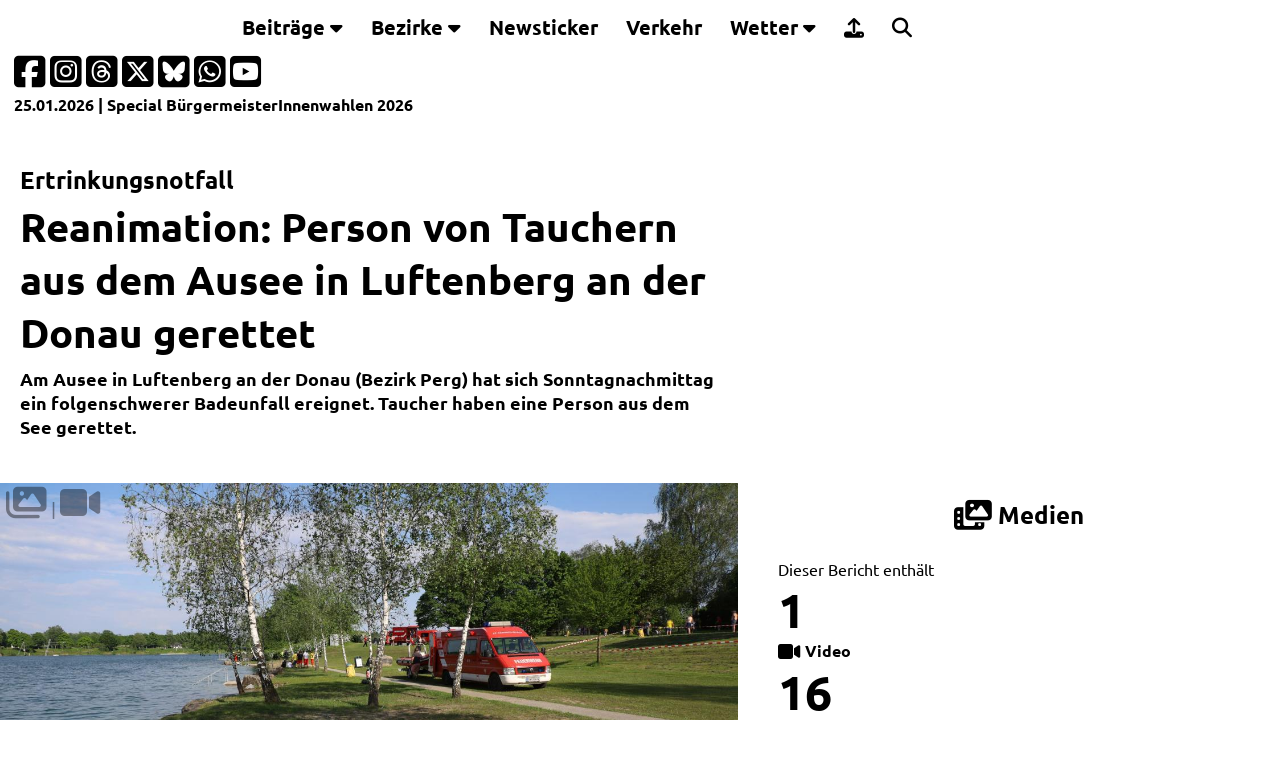

--- FILE ---
content_type: text/html; charset=iso-8859-1
request_url: https://www.laumat.at/medienbericht,reanimation-person-von-tauchern-aus-dem-ausee-in-luftenberg-an-der-donau-gerettet,31236.html
body_size: 8879
content:
<!DOCTYPE html>
<html lang="de, de-at" dir="ltr">
<head>
<script async src="https://www.googletagmanager.com/gtag/js?id=G-P5FXHH1Q01"></script>
<script>
  window.dataLayer = window.dataLayer || [];
  function gtag(){dataLayer.push(arguments);}
  gtag('js', new Date());
  gtag('config', 'G-P5FXHH1Q01');
</script>
<title>Reanimation: Person von Tauchern aus dem Ausee in Luftenberg an der Donau gerettet | laumat|at</title>
<meta http-equiv="Content-Type" content="text/html; charset=iso-8859-1">
<meta http-equiv="X-UA-Compatible" content="IE=edge,chrome=1">
<link rel="preload" href="//www.laumat.at/fonts/ubuntu-v20-latin-regular.woff2?v=22122024v1" as="font" type="font/woff2" crossorigin>
<link rel="preload" href="//www.laumat.at/fonts/ubuntu-v20-latin-700.woff2?v=22122024v1" as="font" type="font/woff2" crossorigin>
<link rel="preload" href="//www.laumat.at/fonts/fa-brands-400.woff2?v=22122024v1" as="font" type="font/woff2" crossorigin />
<link rel="preload" href="//www.laumat.at/fonts/fa-regular-400.woff2?v=22122024v1" as="font" type="font/woff2" crossorigin />
<link rel="preload" href="//www.laumat.at/fonts/fa-solid-900.woff2?v=22122024v1" as="font" type="font/woff2" crossorigin />

<meta http-equiv="Language" content="de, de-at" />
<meta http-equiv="pragma" content="no-cache" />
<meta http-equiv="expires" content="600" />
<meta http-equiv="cache-control" content="private" />

<meta name="description" content="LUFTENBERG AN DER DONAU. Am Ausee in Luftenberg an der Donau (Bezirk Perg) hat sich Sonntagnachmittag ein folgenschwerer Badeunfall ereignet. Taucher haben eine Person aus dem See gerettet." />
<meta name="keywords" content="laumat, Bilderstrecke, Video, Audio, Multimedia, Presse, Aktuell, Information, Berichte, Reportage, Hintergrund" />
<meta name="language" content="de, de-at" />
<meta name="author" content="Matthias Lauber" />
<meta name="publisher" content="laumat.at media e.U." />
<meta name="copyright" content="laumat.at media e.U." />
<meta name="viewport" content="width=device-width, initial-scale=1.0, user-scalable=yes" />
<meta name="image_src" content="https://tube1.laumat.at/fotos/31236/titel/article_1296x800.jpg?s=e0719bcf717b8a33452179a4b189b2c3" />
<meta name="thumbnail" content="https://tube1.laumat.at/fotos/31236/titel/article_1296x800.jpg?s=e0719bcf717b8a33452179a4b189b2c3" />
<meta name="application-name" content="laumat|at" />
<meta name="msapplication-TileColor" content="#5a5a5a" />
<meta name="msapplication-square70x70logo" content="//www.laumat.at/img/msapplicationtiles-128x128.png" />
<meta name="msapplication-square150x150logo" content="//www.laumat.at/img/msapplicationtiles-270x270.png" />
<meta name="msapplication-wide310x150logo" content="//www.laumat.at/img/msapplicationtiles-558x270.png" />
<meta name="msapplication-square310x310logo" content="//www.laumat.at/img/msapplicationtiles-558x558.png" />
<meta name="theme-color" content="#5a5a5a" />

<meta property="og:type" content="website" />
<meta property="og:title" content="Reanimation: Person von Tauchern aus dem Ausee in Luftenberg an der Donau gerettet | laumat|at" />
<meta property="og:description" content="LUFTENBERG AN DER DONAU. Am Ausee in Luftenberg an der Donau (Bezirk Perg) hat sich Sonntagnachmittag ein folgenschwerer Badeunfall ereignet. Taucher haben eine Person aus dem See gerettet." />
<meta property="article:published_time" content="2023-05-21T18:43:53+02:00" />
<meta property="og:image" content="https://tube1.laumat.at/fotos/31236/titel/article_facebook.jpg?s=e0719bcf717b8a33452179a4b189b2c3" />
<meta property="og:image:width" content="1200" />
<meta property="og:image:height" content="630" />
<meta property="og:image:type" content="image/jpeg" />
<meta property="og:site_name" content="laumat|at" /> 
<meta property="og:url" content="https://laumat.at/medienbericht/31236/" />
	
<link rel="image_src" href="https://tube1.laumat.at/fotos/31236/titel/article_1296x800.jpg?s=e0719bcf717b8a33452179a4b189b2c3" />

<link rel="apple-touch-icon" href="//www.laumat.at/img/apple-touch-icon-57x57.png" />
<link rel="apple-touch-icon-precomposed" href="//www.laumat.at/img/apple-touch-icon-57x57.png" />
<link rel="apple-touch-icon" sizes="57x57" href="//www.laumat.at/img/apple-touch-icon-57x57.png" />
<link rel="apple-touch-icon" sizes="72x72" href="//www.laumat.at/img/apple-touch-icon-72x72.png" />
<link rel="apple-touch-icon" sizes="76x76" href="//www.laumat.at/img/apple-touch-icon-76x76.png" />
<link rel="apple-touch-icon" sizes="114x114" href="//www.laumat.at/img/apple-touch-icon-114x114.png" />
<link rel="apple-touch-icon" sizes="120x120" href="//www.laumat.at/img/apple-touch-icon-120x120.png" />
<link rel="apple-touch-icon" sizes="152x152" href="//www.laumat.at/img/apple-touch-icon-152x152.png" />
<link rel="apple-touch-icon" sizes="167x167" href="//www.laumat.at/img/apple-touch-icon-167x167.png" />
<link rel="apple-touch-icon" sizes="180x180" href="//www.laumat.at/img/apple-touch-icon-180x180.png" />
<link rel="apple-touch-icon" href="//www.laumat.at/img/apple-touch-icon-precomposed.png" />

<link rel="shortcut icon" href="//www.laumat.at/img/favicon.ico" type="image/x-icon" />

<link rel="icon" type="image/png" sizes="16x16" href="//www.laumat.at/img/favicon-16x16.png" />
<link rel="icon" type="image/png" sizes="32x32" href="//www.laumat.at/img/favicon-32x32.png" />
<link rel="icon" type="image/png" sizes="96x96" href="//www.laumat.at/img/favicon-96x96.png" />
<link rel="icon" type="image/png" sizes="160x160" href="//www.laumat.at/img/favicon-160x160.png" />
<link rel="icon" type="image/png" sizes="192x192" href="//www.laumat.at/img/favicon-192x192.png" />
		
<link rel="alternate" type="application/rss+xml" title="RSSFeed - laumat.at"  href="//www.laumat.at/laumat.xml" />

<meta name="twitter:card" content="summary_large_image" />
<meta name="twitter:creator" content="@laumatat" />
<meta name="twitter:site" content="@laumatat" />
<meta name="twitter:image:src" content="https://tube1.laumat.at/fotos/31236/titel/article_1296x800.jpg?s=e0719bcf717b8a33452179a4b189b2c3" />
<meta name="twitter:title" content="Reanimation: Person von Tauchern aus dem Ausee in Luftenberg an der Donau gerettet | laumat|at" />
<meta name="twitter:description" content="LUFTENBERG AN DER DONAU. Am Ausee in Luftenberg an der Donau (Bezirk Perg) hat sich Sonntagnachmittag ein folgenschwerer Badeunfall ereignet. Taucher haben eine Person aus dem See gerettet." />

<meta name="robots" content="index, follow, max-image-preview:large, max-snippet:-1, max-video-preview:-1" />
<meta name="google-site-verification" content="1UvNrNv_L0VFJeElBfUtwz4nKxxndULvo99ha-yyy0k" />

<meta property="fb:admins" content="1332409918" />
<meta property="fb:app_id" content="127059183994733" />
<meta property="fb:pages" content="128643823817056" />

<link rel="start"     title="Startseite"         href="//www.laumat.at" />
<link rel="copyright" title="Impressum"          href="//www.laumat.at/impressum,static,0.html" />
<link rel="up"        title="Zum Seitenanfang"   href="#top" />

<link href="//www.laumat.at/css/css_laumat_16082025.css?gen=1" rel="stylesheet" type="text/css" media="screen" />
<link href="//www.laumat.at/css/css_laumat_print_26012025.css?gen=2" rel="stylesheet" type="text/css" media="print" />

<link href="//www.laumat.at/css/jquery-ui-1.14.1.min.css" rel="stylesheet" type="text/css" media="screen" />
<link href="//www.laumat.at/css/swiper-bundle.min.css?gen=4" rel="stylesheet" type="text/css" media="screen" />	
<link href="//www.laumat.at/css/all.min.css?gen=4" rel="stylesheet" />

<script src="//www.laumat.at/js/jquery-3.7.1.min.js" type="text/javascript"></script>
<script src="//www.laumat.at/js/jquery-ui-1.14.1.min.js" type="text/javascript"></script>
<script src="//www.laumat.at/js/jquery.validate.min.js" type="text/javascript"></script>
<script src="//www.laumat.at/js/swiper-bundle.min.js?gen=4" type="text/javascript"></script>	
<script src="//www.laumat.at/js/laumat_ads.js?v=25012026" type="text/javascript"></script>
</head>

<body>
<div class="laumat-header">
	<div class="laumat-header-content">
		<div class="topnavigation" id="laumatNavigation">
			<div class="laumat-logo-navigation">
				<a href="//www.laumat.at/home,static,0.html" accesskey="L">
				  <img src="//www.laumat.at/img/laumat_Logo_weiss.svg" alt="laumat|at Startseite" title="laumat|at" width="200">
				</a>
			</div>
			<div class="dropdown">
				<button class="dropbtn">Beitr&auml;ge <i class="fa fa-caret-down"></i></button>
				<div class="dropdown-content">
				  <a href="//www.laumat.at/berichte,static,0.html" accesskey="1">Berichte</a>
				  <a href="//www.laumat.at/bilderstrecken,static,0.html" accesskey="2">Bilderstrecken</a>
				  <a href="//www.laumat.at/liveblogs,static,0.html" accesskey="3">Liveblogs</a>
				  <a href="//www.laumat.at/kurzmeldungen,static,0.html" accesskey="4">Kurzmeldungen</a>
				  <a href="//www.laumat.at/uebersichtskarte,static,0.html">&Uuml;bersichtskarte</a>
				  <a href="//www.laumat.at/meistgeklickt,static,0.html" accesskey="5">Meistgeklickt</a>
				</div>
			</div> 
			<div class="dropdown-full">
				<button class="dropbtn-full">Bezirke <i class="fa fa-caret-down"></i></button>
				<div class="dropdown-full-content">
				  <div class="header">
					<h6 style="color: var(--laumathellgrau);">Beitr&auml;ge nach Bezirken geordnet</h6>
				  </div>   
				  <div class="menuerow">
					<div class="menuecolumn">
					  <a href="//www.laumat.at/bezirk-braunau-am-inn,static,0.html">Braunau am Inn</a>
					  <a href="//www.laumat.at/bezirk-eferding,static,0.html">Eferding</a>
					  <a href="//www.laumat.at/bezirk-freistadt,static,0.html">Freistadt</a>
					  <a href="//www.laumat.at/bezirk-gmunden,static,0.html">Gmunden</a>
					  <a href="//www.laumat.at/bezirk-grieskirchen,static,0.html">Grieskirchen</a>
					</div>
					<div class="menuecolumn">
					  <a href="//www.laumat.at/bezirk-kirchdorf-an-der-krems,static,0.html">Kirchdorf an der Krems</a>
					  <a href="//www.laumat.at/bezirk-linz-land,static,0.html">Linz-Land</a>
					  <a href="//www.laumat.at/bezirk-linz-stadt,static,0.html">Linz-Stadt</a>
					  <a href="//www.laumat.at/bezirk-perg,static,0.html">Perg</a>
					  <a href="//www.laumat.at/bezirk-ried-im-innkreis,static,0.html">Ried im Innkreis</a>
					</div>
					<div class="menuecolumn">
					  <a href="//www.laumat.at/bezirk-rohrbach,static,0.html">Rohrbach</a>
					  <a href="//www.laumat.at/bezirk-schaerding,static,0.html">Sch&auml;rding</a>
					  <a href="//www.laumat.at/bezirk-steyr-land,static,0.html">Steyr-Land</a>
					  <a href="//www.laumat.at/bezirk-steyr-stadt,static,0.html">Steyr-Stadt</a>
					  <a href="//www.laumat.at/bezirk-urfahr-umgebung,static,0.html">Urfahr-Umgebung</a>
					</div>
					<div class="menuecolumn">
					  <a href="//www.laumat.at/bezirk-voecklabruck,static,0.html">V&ouml;cklabruck</a>
					  <a href="//www.laumat.at/bezirk-wels-land,static,0.html">Wels-Land</a>
					  <a href="//www.laumat.at/bezirk-wels-stadt,static,0.html">Wels-Stadt</a>
					</div>
				  </div>
				</div>
			  </div>
			<a href="//www.laumat.at/newsticker,static,0.html" accesskey="6">Newsticker</a>
			<a href="//www.laumat.at/verkehr,static,0.html" accesskey="7">Verkehr</a>
			<div class="dropdown">
				<button class="dropbtn">Wetter <i class="fa fa-caret-down"></i></button>
				<div class="dropdown-content">
				  <a href="//www.laumat.at/wetter,static,0.html" accesskey="8">Wetter</a>
				  <a href="//www.laumat.at/lawinenlagebericht,static,0.html">Lawinenlagebericht</a>
				</div>
			</div>
			<a href="https://upload.laumat.at" target="_blank"><i class="fa-solid fa-upload 2x"></i> <div class="dropdown-content-text">Leserfotos/-videos</div></a>
			<a href="//www.laumat.at/suche,static,0.html" accesskey="9"><i class="fa-solid fa-magnifying-glass 2x"></i> <div class="dropdown-content-text">Suche</div></a>
			<a href="#" class="icon" title="Men&uuml;"><i class="fa fa-bars"></i></a>
		</div>
		<div class="laumat-progresscontainer">
			<div class="laumat-progressbar" id="laumat-progressbar-status"></div>
		</div>	
	</div>
</div>	

<div class="laumat-subheader">
<div class="laumat-subheader-padding">	
<div id="subheader-socialmedia">
<div class="subheader-socialmedia-icons"><p>
<a href="https://facebook.com/laumat.at" target="_blank" title="laumat|at auf Facebook">
	<i class="fa-brands fa-square-facebook fa-2x"></i>
</a>
<a href="https://www.instagram.com/laumatat/" target="_blank" title="laumat|at auf Instagram">
	<i class="fa-brands fa-square-instagram fa-2x"></i>
</a>
<a href="https://www.threads.net/@laumatat" target="_blank" title="laumat|at auf Threads">
	<i class="fa-brands fa-square-threads fa-2x"></i>
</a>
<a href="https://x.com/laumatat" target="_blank" title="laumat|at auf X">
	<i class="fa-brands fa-square-x-twitter fa-2x"></i>
</a>
<a href="https://bsky.app/profile/laumatat.bsky.social" target="_blank" title="laumat|at auf Bluesky">
	<i class="fa-brands fa-square-bluesky fa-2x"></i>
</a>
<a href="https://whatsapp.com/channel/0029Va8Qy4gLikgBLU4u952u" target="_blank" title="laumat|at-Kanal auf WhatsApp">
	<i class="fa-brands fa-square-whatsapp fa-2x"></i>
</a>
<a href="https://www.youtube.com/user/laumatat" target="_blank" title="laumat|at auf Youtube">
	<i class="fa-brands fa-square-youtube fa-2x"></i>
</a></p>
</div>
</div>

<div id="subheader-subnavigation">
	<div class="subheader-subnavigation-textbox">
	<div class="subheader-subnavigation-text">		
		<a href="//www.laumat.at/heute,static,0.html">25.01.2026</a> | Special 
<a href="//www.laumat.at/wahlen26-buergermeisterwahl,static,0.html">BürgermeisterInnenwahlen 2026</a>
	</div>
	</div>
</div>
<div id="subheader-infoline"></div>
</div>
</div>
<div class="printheader">
	<img src="//www.laumat.at/img/laumat_Logo_grau_472.png" width="300" alt="laumat|at" title="laumat|at"><br/>
	Druckansicht<br/>https://www.laumat.at/medienbericht,reanimation-person-von-tauchern-aus-dem-ausee-in-luftenberg-an-der-donau-gerettet,31236.html<br/>
	vom 25.01.2026 14:11</div>

<script type="text/javascript">
$(".icon").on('click', function(){
$("i", this).toggleClass("fa fa-bars fa fa-times");
  $(".laumat-header").toggleClass("menueon");
  $(".laumat-subheader").toggleClass("menueon");
  $(".topnavigation").toggleClass("responsive");
  window.scrollTo(0, 0);
  $(".dropbtn").parent("i").toggleClass("fa fa-caret-up fa fa-caret-down");
 });

$(".dropbtn").on('click', function(){
 $(this).parent('.dropdown').find('.dropdown-content').slideToggle('slow');
  $("i", this).toggleClass("fa fa-caret-up fa fa-caret-down");
 });

$(".dropbtn-full").on('click', function(){
 $(this).parent('.dropdown-full').find('.dropdown-full-content').slideToggle('slow');
  $("i", this).toggleClass("fa fa-caret-up fa fa-caret-down");
 });

$(document).ready(function(){
var infolinetimestamp = Date.now();
$('#subheader-infoline').load('/infoline.html?v=' + infolinetimestamp);
refresh();
});
 
function refresh()
{
setTimeout( function() {
  var infolinetimestamprefresh = Date.now();
  $('#subheader-infoline').fadeOut('slow').load('/infoline.html?v=' + infolinetimestamprefresh).fadeIn('slow');
  refresh();
}, 60000);
}
</script>

<div id="content">
	
	

<script>
$(document).ready(function(){
  $("#ButtonMeistgeklickt7").click(function(){
	$(".itemcontainer-laumat-meistgeklickt-tabcontent").css("display", "none");
    $("#Meistgeklickt7").css("display", "block");
  });
  $("#ButtonMeistgeklickt30").click(function(){
	$(".itemcontainer-laumat-meistgeklickt-tabcontent").css("display", "none");
    $("#Meistgeklickt30").css("display", "block");
  });
  $("#ButtonHeuteVorJahren1").click(function(){
	$(".itemcontainer-laumat-heutevorjahren-tabcontent").css("display", "none");
    $("#HeuteVorJahren1").css("display", "block");
  });
  $("#ButtonHeuteVorJahren2").click(function(){
	$(".itemcontainer-laumat-heutevorjahren-tabcontent").css("display", "none");
    $("#HeuteVorJahren2").css("display", "block");
  });
  $("#ButtonBeitraege1").click(function(){
	$(".itemcontainer-laumat-beitraege-tabcontent").css("display", "none");
    $("#Beitraege1").css("display", "block");
  });
  $("#ButtonBeitraege2").click(function(){
	$(".itemcontainer-laumat-beitraege-tabcontent").css("display", "none");
    $("#Beitraege2").css("display", "block");
  });
  $("#ButtonBeitraege3").click(function(){
	$(".itemcontainer-laumat-beitraege-tabcontent").css("display", "none");
    $("#Beitraege3").css("display", "block");
  });
  $("#ButtonBeitraege4").click(function(){
	$(".itemcontainer-laumat-beitraege-tabcontent").css("display", "none");
    $("#Beitraege4").css("display", "block");
  });
  $("#ButtonKurzmeldungen1").click(function(){
	$(".itemcontainer-laumat-kurzmeldungen-tabcontent").css("display", "none");
    $("#Kurzmeldungen1").css("display", "block");
  });
  $("#ButtonKurzmeldungen2").click(function(){
	$(".itemcontainer-laumat-kurzmeldungen-tabcontent").css("display", "none");
    $("#Kurzmeldungen2").css("display", "block");
  });
  $("#ButtonKurzmeldungen3").click(function(){
	$(".itemcontainer-laumat-kurzmeldungen-tabcontent").css("display", "none");
    $("#Kurzmeldungen3").css("display", "block");
  });
  $("#ButtonKurzmeldungen4").click(function(){
	$(".itemcontainer-laumat-kurzmeldungen-tabcontent").css("display", "none");
    $("#Kurzmeldungen4").css("display", "block");
  });
  $("#ButtonInformationen1").click(function(){
	$(".itemcontainer-laumat-informationen-tabcontent").css("display", "none");
    $("#Informationen1").css("display", "block");
  });
  $("#ButtonInformationen2").click(function(){
	$(".itemcontainer-laumat-informationen-tabcontent").css("display", "none");
    $("#Informationen2").css("display", "block");
  });
  $("#ButtonVerkehr1").click(function(){
	$(".itemcontainer-laumat-verkehr-tabcontent").css("display", "none");
    $("#Verkehr1").css("display", "block");
  });
  $("#ButtonVerkehr2").click(function(){
	$(".itemcontainer-laumat-verkehr-tabcontent").css("display", "none");
    $("#Verkehr2").css("display", "block");
  });
  $("#ButtonWetter1").click(function(){
	$(".itemcontainer-laumat-wetter-tabcontent").css("display", "none");
    $("#Wetter1").css("display", "block");
  });
  $("#ButtonWetter2").click(function(){
	$(".itemcontainer-laumat-wetter-tabcontent").css("display", "none");
    $("#Wetter2").css("display", "block");
  });

  $("#verkehr1refresh").load("/website_verkehr1.php");
    var verkehrrefresh1Id = setInterval(function() {
    $("#verkehr1refresh").load('/website_verkehr1.php?' + 1*new Date());
  }, 30000);
  $("#verkehr2refresh").load("/website_verkehr2.php");
    var verkehrrefresh2Id = setInterval(function() {
    $("#verkehr2refresh").load('/website_verkehr2.php?' + 1*new Date());
  }, 30000);	

	
  $("#meistgeklicktload").load("/website_meistgeklickt.php");
  $("#heutevorjahrenload").load("/website_heutevorjahren.php");
  $("#kurzmeldungenload").load("/website_kurzmeldungen.php");
  $("#beitraegeload").load("/website_beitraege.php");
  $("#wetterload").load("/website_wetter.php");
});
</script>


<div class="content-laumat-w100-article">
<article class="gridcontainer-laumat-24-article">

		<section class="itemcontainer-laumat-24-article">
			<div class="laumat-24-article-textbox">
				<div class="laumat-24-article-textbox-padding">
					 	
					
					<h4>Ertrinkungsnotfall</h4>
					<h1>Reanimation: Person von Tauchern aus dem Ausee in Luftenberg an der Donau gerettet</h1>
					<p style="font-weight: bold;">Am Ausee in Luftenberg an der Donau (Bezirk Perg) hat sich Sonntagnachmittag ein folgenschwerer Badeunfall ereignet. Taucher haben eine Person aus dem See gerettet.</p>
				</div>
			</div>
		</section>
		<section class="itemcontainer-laumat-24-article"></section>
		<section class="itemcontainer-laumat-24-article">
			
		</section>
		<section class="itemcontainer-laumat-24-article">

<div class="laumat-24-article-imagebox">
<picture title="Reanimation: Person von Tauchern aus dem Ausee in Luftenberg an der Donau gerettet | Foto: laumat.at/Matthias Lauber">
	<source srcset="//tube1.laumat.at/fotos/31236/titel/article_1296x800.jpg 1x, //tube1.laumat.at/fotos/31236/titel/article_2592x1600.jpg 2x" 
			media="(min-width: 649px)">
	<source srcset="//tube1.laumat.at/fotos/31236/titel/article_648x400.jpg 1x, //tube1.laumat.at/fotos/31236/titel/article_1296x800.jpg 2x" 
			media="(max-width: 648px)">
	<source srcset="//tube1.laumat.at/fotos/31236/titel/article.jpg 1x, //tube1.laumat.at/fotos/31236/titel/article_648x400.jpg 2x" 
			media="(max-width: 550px)">
	<source srcset="//tube1.laumat.at/fotos/31236/titel/article_314x180.jpg 1x, //tube1.laumat.at/fotos/31236/titel/article_628x360.jpg 2x" 
			media="(max-width: 314px)">
	<source srcset="//tube1.laumat.at/fotos/31236/titel/article.jpg">
	<img src="//tube1.laumat.at/fotos/31236/titel/article.jpg" 
		 loading="lazy" 
		 title="Reanimation: Person von Tauchern aus dem Ausee in Luftenberg an der Donau gerettet | Foto: laumat.at/Matthias Lauber" 
		 alt="Reanimation: Person von Tauchern aus dem Ausee in Luftenberg an der Donau gerettet">
</picture>
<div class="laumat-24-article-textbox-medienquelle">
	<div class="laumat-24-article-textbox-medienquelle-padding">
		laumat.at/Matthias Lauber	</div>
</div>
										<div class="laumat-24-article-imagebox-icons">
												<i class="fa-solid fa-images fa-2x"></i>
						 | 						<i class="fa-solid fa-video fa-2x"></i>
											</div>
									</div>
		</section>
		<section class="itemcontainer-laumat-24-article"></section>
		<section class="itemcontainer-laumat-24-article">
						<h4 class="itemcontainer-laumat-ueberschrift"><a href="https://www.laumat.at/downloads,reanimation-person-von-tauchern-aus-dem-ausee-in-luftenberg-an-der-donau-gerettet,31236.html" target="_blank"><i class="fa-solid fa-photo-film fa-lg"></i> Medien</a></h4>	
		<div id="Downloads" class="itemcontainer-laumat-downloads-tabcontent" style="display: block;">
		<p><a href="https://www.laumat.at/downloads,reanimation-person-von-tauchern-aus-dem-ausee-in-luftenberg-an-der-donau-gerettet,31236.html" target="_blank">
		Dieser Bericht 	
		enthält<br />	
				<span style="font-size: 3rem; font-weight:bold;">1</span><br />
		<span style="font-weight:bold;"><i class="fa fa-video fa-lg"></i> Video</span><br />	
				<span style="font-size: 3rem; font-weight:bold;">16</span><br />
		<span style="font-weight:bold;"><i class="fa fa-images fa-lg"></i> Fotos</span><br />
				welche in der Download-Übersicht heruntergeladen werden können.		</a></p>				
		</div>
				</section>
		<section class="itemcontainer-laumat-24-article">
					<div class="laumat-24-article-textbox">
						<div class="laumat-24-article-textbox-padding">					
							<p><span style="font-weight: bold;">Matthias Lauber</span><br />Lokalredaktion</p>	
							<p>			
							21.05.2023, 18:43 Uhr								
							<br /><br />
							Lesezeit: 2 Minuten							</p>
						</div>
					</div>
		</section>
		<section class="itemcontainer-laumat-24-article">
					<div class="laumat-24-article-textbox">
						<div class="laumat-24-article-textbox-padding">

							
							<p><span style="font-weight: bold; color: light-dark(var(--laumatrot), var(--weiss));">Luftenberg an der Donau. </span>Am Ausee in Luftenberg an der Donau (Bezirk Perg) hat sich Sonntagnachmittag ein folgenschwerer Badeunfall ereignet. Taucher haben eine Person aus dem See gerettet.<br />
<br />
Die Einsatzkräfte mehrerer Feuerwehren samt Tauchern, die Wasserrettung und der Rettungsdienst wurden Sonntagnachmittag zu einer abgängigen Person an den Ausee im Gemeindegebiet von Luftenberg an der Donau alarmiert. Taucher konnten die Person rasch lokalisieren und aus dem Wasser retten. Sofort wurden Reanimationsmaßnahmen eingeleitet, die Person wurde in weiterer Folge unter laufenden Reanimationsbedingungen in ein Krankenhaus gebracht.</p>


							


						
	
				
<br /><br />
<h6><i class="fa fa-video fa-lg"></i> Video</h6>

<div class="laumat-24-article-videoplayer">
	<div class="embedelement_youtube_info">
		<h3>
			<i class="fas fa-exclamation-triangle fa-2x"></i> Externer Inhalt
		</h3>
		Youtube-Videos werden aus Datenschutzgründen erst geladen, wenn Sie damit ausdrücklich einverstanden sind.<br />Der Browser übermittelt beim Laden externer Inhalte Daten, wie zum Beispiel Ihre IP-Adresse, Browser, Auflösung, ... an das jeweilige Netzwerk. laumat|at hat ausdrücklich keinen Einfluss auf eine mögliche weitere Datenverarbeitung und oder eventuelle Speicherung der Daten seitens des externen Dienstes.<br /><br />
		<button id="embedelement_youtube_button_allow" class="embedelement_youtube_button">Ich bin damit einverstanden, externe Youtube-Videos zu laden.</button>
	</div>
	<div class="youtube-wrapper">
		<iframe src="" data-src="https://www.youtube.com/embed//wVCkGMfDkyc?rel=0" frameborder="0" class="laumat-24-article-videoplayer-youtube" allowfullscreen></iframe>
	</div>
<script>
$("#embedelement_youtube_button_allow").click(function(){
    $("iframe").each(function(){
        $(this).attr("src", $(this).data("src"));
    });
	$(".youtube-wrapper").show(200);
	$(".embedelement_youtube_info").hide(200);
});	
</script>
</div>
<div class="laumat-24-article-textbox-articlefilm-medienquelle">
	<div class="laumat-24-article-textbox-articlefilm-medienquelle-padding">
		laumat.at/Matthias Lauber/Matthias Lauber	</div>
</div>
<br />

							
							
<br /><br />
<div class="itemcontainer-laumat-werbung-background">
					<script language="JavaScript">
						index = Math.floor(Math.random() * advertisementsBeitraege1.length);
							document.write(advertisementsBeitraege1[index]);
					</script>
</div>
								
				
<br /><br />
<h6><i class="fa fa-images fa-lg"></i> Fotos</h6>
<!-- Swiper -->
	<div style="--swiper-navigation-color: var(--weiss); --swiper-pagination-color: var(--laumatrot); --swiper-pagination-progressbar-size: 10px;" class="swiper SwiperFotos-1">
		<div class="swiper-wrapper">

<div class="swiper-slide">
<picture>
	<source srcset="//tube1.laumat.at/fotos/31236/982/265665_f1yFBxVE.jpg 1x, //tube1.laumat.at/fotos/31236/1296/265665_f1yFBxVE.jpg 2x" 
			media="(min-width: 982px)">
	<source srcset="//tube1.laumat.at/fotos/31236/648/265665_f1yFBxVE.jpg 1x, //tube1.laumat.at/fotos/31236/982/265665_f1yFBxVE.jpg 2x" 
			media="(min-width: 648px)">
	<source srcset="//tube1.laumat.at/fotos/31236/550/265665_f1yFBxVE.jpg 1x, //tube1.laumat.at/fotos/31236/648/265665_f1yFBxVE.jpg 2x" 
			media="(min-width: 550px)">
	<source srcset="//tube1.laumat.at/fotos/31236/550/265665_f1yFBxVE.jpg">
	<img src="//tube1.laumat.at/fotos/31236/550/265665_f1yFBxVE.jpg" 
		 loading="lazy" 
		 title="Foto: laumat.at/Matthias Lauber">
</picture>
<div class="swiper-lazy-preloader swiper-lazy-preloader-white"></div>
	<div class="medienquelle">laumat.at/Matthias Lauber</div>
</div>

<div class="swiper-slide">
<picture>
	<source srcset="//tube1.laumat.at/fotos/31236/982/265666_zO1dGAZWpi.jpg 1x, //tube1.laumat.at/fotos/31236/1296/265666_zO1dGAZWpi.jpg 2x" 
			media="(min-width: 982px)">
	<source srcset="//tube1.laumat.at/fotos/31236/648/265666_zO1dGAZWpi.jpg 1x, //tube1.laumat.at/fotos/31236/982/265666_zO1dGAZWpi.jpg 2x" 
			media="(min-width: 648px)">
	<source srcset="//tube1.laumat.at/fotos/31236/550/265666_zO1dGAZWpi.jpg 1x, //tube1.laumat.at/fotos/31236/648/265666_zO1dGAZWpi.jpg 2x" 
			media="(min-width: 550px)">
	<source srcset="//tube1.laumat.at/fotos/31236/550/265666_zO1dGAZWpi.jpg">
	<img src="//tube1.laumat.at/fotos/31236/550/265666_zO1dGAZWpi.jpg" 
		 loading="lazy" 
		 title="Foto: laumat.at/Matthias Lauber">
</picture>
<div class="swiper-lazy-preloader swiper-lazy-preloader-white"></div>
	<div class="medienquelle">laumat.at/Matthias Lauber</div>
</div>

<div class="swiper-slide">
<picture>
	<source srcset="//tube1.laumat.at/fotos/31236/982/265667_vnyeBHty3.jpg 1x, //tube1.laumat.at/fotos/31236/1296/265667_vnyeBHty3.jpg 2x" 
			media="(min-width: 982px)">
	<source srcset="//tube1.laumat.at/fotos/31236/648/265667_vnyeBHty3.jpg 1x, //tube1.laumat.at/fotos/31236/982/265667_vnyeBHty3.jpg 2x" 
			media="(min-width: 648px)">
	<source srcset="//tube1.laumat.at/fotos/31236/550/265667_vnyeBHty3.jpg 1x, //tube1.laumat.at/fotos/31236/648/265667_vnyeBHty3.jpg 2x" 
			media="(min-width: 550px)">
	<source srcset="//tube1.laumat.at/fotos/31236/550/265667_vnyeBHty3.jpg">
	<img src="//tube1.laumat.at/fotos/31236/550/265667_vnyeBHty3.jpg" 
		 loading="lazy" 
		 title="Foto: laumat.at/Matthias Lauber">
</picture>
<div class="swiper-lazy-preloader swiper-lazy-preloader-white"></div>
	<div class="medienquelle">laumat.at/Matthias Lauber</div>
</div>

<div class="swiper-slide">
<picture>
	<source srcset="//tube1.laumat.at/fotos/31236/982/265668_fS6nSYKxRw.jpg 1x, //tube1.laumat.at/fotos/31236/1296/265668_fS6nSYKxRw.jpg 2x" 
			media="(min-width: 982px)">
	<source srcset="//tube1.laumat.at/fotos/31236/648/265668_fS6nSYKxRw.jpg 1x, //tube1.laumat.at/fotos/31236/982/265668_fS6nSYKxRw.jpg 2x" 
			media="(min-width: 648px)">
	<source srcset="//tube1.laumat.at/fotos/31236/550/265668_fS6nSYKxRw.jpg 1x, //tube1.laumat.at/fotos/31236/648/265668_fS6nSYKxRw.jpg 2x" 
			media="(min-width: 550px)">
	<source srcset="//tube1.laumat.at/fotos/31236/550/265668_fS6nSYKxRw.jpg">
	<img src="//tube1.laumat.at/fotos/31236/550/265668_fS6nSYKxRw.jpg" 
		 loading="lazy" 
		 title="Foto: laumat.at/Matthias Lauber">
</picture>
<div class="swiper-lazy-preloader swiper-lazy-preloader-white"></div>
	<div class="medienquelle">laumat.at/Matthias Lauber</div>
</div>

<div class="swiper-slide">
<picture>
	<source srcset="//tube1.laumat.at/fotos/31236/982/265669_LaGRtThn.jpg 1x, //tube1.laumat.at/fotos/31236/1296/265669_LaGRtThn.jpg 2x" 
			media="(min-width: 982px)">
	<source srcset="//tube1.laumat.at/fotos/31236/648/265669_LaGRtThn.jpg 1x, //tube1.laumat.at/fotos/31236/982/265669_LaGRtThn.jpg 2x" 
			media="(min-width: 648px)">
	<source srcset="//tube1.laumat.at/fotos/31236/550/265669_LaGRtThn.jpg 1x, //tube1.laumat.at/fotos/31236/648/265669_LaGRtThn.jpg 2x" 
			media="(min-width: 550px)">
	<source srcset="//tube1.laumat.at/fotos/31236/550/265669_LaGRtThn.jpg">
	<img src="//tube1.laumat.at/fotos/31236/550/265669_LaGRtThn.jpg" 
		 loading="lazy" 
		 title="Foto: laumat.at/Matthias Lauber">
</picture>
<div class="swiper-lazy-preloader swiper-lazy-preloader-white"></div>
	<div class="medienquelle">laumat.at/Matthias Lauber</div>
</div>

<div class="swiper-slide">
<picture>
	<source srcset="//tube1.laumat.at/fotos/31236/982/265670_enVBEUOlo.jpg 1x, //tube1.laumat.at/fotos/31236/1296/265670_enVBEUOlo.jpg 2x" 
			media="(min-width: 982px)">
	<source srcset="//tube1.laumat.at/fotos/31236/648/265670_enVBEUOlo.jpg 1x, //tube1.laumat.at/fotos/31236/982/265670_enVBEUOlo.jpg 2x" 
			media="(min-width: 648px)">
	<source srcset="//tube1.laumat.at/fotos/31236/550/265670_enVBEUOlo.jpg 1x, //tube1.laumat.at/fotos/31236/648/265670_enVBEUOlo.jpg 2x" 
			media="(min-width: 550px)">
	<source srcset="//tube1.laumat.at/fotos/31236/550/265670_enVBEUOlo.jpg">
	<img src="//tube1.laumat.at/fotos/31236/550/265670_enVBEUOlo.jpg" 
		 loading="lazy" 
		 title="Foto: laumat.at/Matthias Lauber">
</picture>
<div class="swiper-lazy-preloader swiper-lazy-preloader-white"></div>
	<div class="medienquelle">laumat.at/Matthias Lauber</div>
</div>

<div class="swiper-slide">
<picture>
	<source srcset="//tube1.laumat.at/fotos/31236/982/265671_bNsTgLbZb.jpg 1x, //tube1.laumat.at/fotos/31236/1296/265671_bNsTgLbZb.jpg 2x" 
			media="(min-width: 982px)">
	<source srcset="//tube1.laumat.at/fotos/31236/648/265671_bNsTgLbZb.jpg 1x, //tube1.laumat.at/fotos/31236/982/265671_bNsTgLbZb.jpg 2x" 
			media="(min-width: 648px)">
	<source srcset="//tube1.laumat.at/fotos/31236/550/265671_bNsTgLbZb.jpg 1x, //tube1.laumat.at/fotos/31236/648/265671_bNsTgLbZb.jpg 2x" 
			media="(min-width: 550px)">
	<source srcset="//tube1.laumat.at/fotos/31236/550/265671_bNsTgLbZb.jpg">
	<img src="//tube1.laumat.at/fotos/31236/550/265671_bNsTgLbZb.jpg" 
		 loading="lazy" 
		 title="Foto: laumat.at/Matthias Lauber">
</picture>
<div class="swiper-lazy-preloader swiper-lazy-preloader-white"></div>
	<div class="medienquelle">laumat.at/Matthias Lauber</div>
</div>

<div class="swiper-slide">
<picture>
	<source srcset="//tube1.laumat.at/fotos/31236/982/265672_vC1eWWFAEd.jpg 1x, //tube1.laumat.at/fotos/31236/1296/265672_vC1eWWFAEd.jpg 2x" 
			media="(min-width: 982px)">
	<source srcset="//tube1.laumat.at/fotos/31236/648/265672_vC1eWWFAEd.jpg 1x, //tube1.laumat.at/fotos/31236/982/265672_vC1eWWFAEd.jpg 2x" 
			media="(min-width: 648px)">
	<source srcset="//tube1.laumat.at/fotos/31236/550/265672_vC1eWWFAEd.jpg 1x, //tube1.laumat.at/fotos/31236/648/265672_vC1eWWFAEd.jpg 2x" 
			media="(min-width: 550px)">
	<source srcset="//tube1.laumat.at/fotos/31236/550/265672_vC1eWWFAEd.jpg">
	<img src="//tube1.laumat.at/fotos/31236/550/265672_vC1eWWFAEd.jpg" 
		 loading="lazy" 
		 title="Foto: laumat.at/Matthias Lauber">
</picture>
<div class="swiper-lazy-preloader swiper-lazy-preloader-white"></div>
	<div class="medienquelle">laumat.at/Matthias Lauber</div>
</div>

<div class="swiper-slide">
<picture>
	<source srcset="//tube1.laumat.at/fotos/31236/982/265673_bcGvhfkBiH.jpg 1x, //tube1.laumat.at/fotos/31236/1296/265673_bcGvhfkBiH.jpg 2x" 
			media="(min-width: 982px)">
	<source srcset="//tube1.laumat.at/fotos/31236/648/265673_bcGvhfkBiH.jpg 1x, //tube1.laumat.at/fotos/31236/982/265673_bcGvhfkBiH.jpg 2x" 
			media="(min-width: 648px)">
	<source srcset="//tube1.laumat.at/fotos/31236/550/265673_bcGvhfkBiH.jpg 1x, //tube1.laumat.at/fotos/31236/648/265673_bcGvhfkBiH.jpg 2x" 
			media="(min-width: 550px)">
	<source srcset="//tube1.laumat.at/fotos/31236/550/265673_bcGvhfkBiH.jpg">
	<img src="//tube1.laumat.at/fotos/31236/550/265673_bcGvhfkBiH.jpg" 
		 loading="lazy" 
		 title="Foto: laumat.at/Matthias Lauber">
</picture>
<div class="swiper-lazy-preloader swiper-lazy-preloader-white"></div>
	<div class="medienquelle">laumat.at/Matthias Lauber</div>
</div>

<div class="swiper-slide">
<picture>
	<source srcset="//tube1.laumat.at/fotos/31236/982/265674_uQBKa1ZAh.jpg 1x, //tube1.laumat.at/fotos/31236/1296/265674_uQBKa1ZAh.jpg 2x" 
			media="(min-width: 982px)">
	<source srcset="//tube1.laumat.at/fotos/31236/648/265674_uQBKa1ZAh.jpg 1x, //tube1.laumat.at/fotos/31236/982/265674_uQBKa1ZAh.jpg 2x" 
			media="(min-width: 648px)">
	<source srcset="//tube1.laumat.at/fotos/31236/550/265674_uQBKa1ZAh.jpg 1x, //tube1.laumat.at/fotos/31236/648/265674_uQBKa1ZAh.jpg 2x" 
			media="(min-width: 550px)">
	<source srcset="//tube1.laumat.at/fotos/31236/550/265674_uQBKa1ZAh.jpg">
	<img src="//tube1.laumat.at/fotos/31236/550/265674_uQBKa1ZAh.jpg" 
		 loading="lazy" 
		 title="Foto: laumat.at/Matthias Lauber">
</picture>
<div class="swiper-lazy-preloader swiper-lazy-preloader-white"></div>
	<div class="medienquelle">laumat.at/Matthias Lauber</div>
</div>

<div class="swiper-slide">
<picture>
	<source srcset="//tube1.laumat.at/fotos/31236/982/265675_Z70JHQpOn.jpg 1x, //tube1.laumat.at/fotos/31236/1296/265675_Z70JHQpOn.jpg 2x" 
			media="(min-width: 982px)">
	<source srcset="//tube1.laumat.at/fotos/31236/648/265675_Z70JHQpOn.jpg 1x, //tube1.laumat.at/fotos/31236/982/265675_Z70JHQpOn.jpg 2x" 
			media="(min-width: 648px)">
	<source srcset="//tube1.laumat.at/fotos/31236/550/265675_Z70JHQpOn.jpg 1x, //tube1.laumat.at/fotos/31236/648/265675_Z70JHQpOn.jpg 2x" 
			media="(min-width: 550px)">
	<source srcset="//tube1.laumat.at/fotos/31236/550/265675_Z70JHQpOn.jpg">
	<img src="//tube1.laumat.at/fotos/31236/550/265675_Z70JHQpOn.jpg" 
		 loading="lazy" 
		 title="Foto: laumat.at/Matthias Lauber">
</picture>
<div class="swiper-lazy-preloader swiper-lazy-preloader-white"></div>
	<div class="medienquelle">laumat.at/Matthias Lauber</div>
</div>

<div class="swiper-slide">
<picture>
	<source srcset="//tube1.laumat.at/fotos/31236/982/265676_wzgDgq6RBP.jpg 1x, //tube1.laumat.at/fotos/31236/1296/265676_wzgDgq6RBP.jpg 2x" 
			media="(min-width: 982px)">
	<source srcset="//tube1.laumat.at/fotos/31236/648/265676_wzgDgq6RBP.jpg 1x, //tube1.laumat.at/fotos/31236/982/265676_wzgDgq6RBP.jpg 2x" 
			media="(min-width: 648px)">
	<source srcset="//tube1.laumat.at/fotos/31236/550/265676_wzgDgq6RBP.jpg 1x, //tube1.laumat.at/fotos/31236/648/265676_wzgDgq6RBP.jpg 2x" 
			media="(min-width: 550px)">
	<source srcset="//tube1.laumat.at/fotos/31236/550/265676_wzgDgq6RBP.jpg">
	<img src="//tube1.laumat.at/fotos/31236/550/265676_wzgDgq6RBP.jpg" 
		 loading="lazy" 
		 title="Foto: laumat.at/Matthias Lauber">
</picture>
<div class="swiper-lazy-preloader swiper-lazy-preloader-white"></div>
	<div class="medienquelle">laumat.at/Matthias Lauber</div>
</div>

<div class="swiper-slide">
<picture>
	<source srcset="//tube1.laumat.at/fotos/31236/982/265677_nWPS6fEDE.jpg 1x, //tube1.laumat.at/fotos/31236/1296/265677_nWPS6fEDE.jpg 2x" 
			media="(min-width: 982px)">
	<source srcset="//tube1.laumat.at/fotos/31236/648/265677_nWPS6fEDE.jpg 1x, //tube1.laumat.at/fotos/31236/982/265677_nWPS6fEDE.jpg 2x" 
			media="(min-width: 648px)">
	<source srcset="//tube1.laumat.at/fotos/31236/550/265677_nWPS6fEDE.jpg 1x, //tube1.laumat.at/fotos/31236/648/265677_nWPS6fEDE.jpg 2x" 
			media="(min-width: 550px)">
	<source srcset="//tube1.laumat.at/fotos/31236/550/265677_nWPS6fEDE.jpg">
	<img src="//tube1.laumat.at/fotos/31236/550/265677_nWPS6fEDE.jpg" 
		 loading="lazy" 
		 title="Foto: laumat.at/Matthias Lauber">
</picture>
<div class="swiper-lazy-preloader swiper-lazy-preloader-white"></div>
	<div class="medienquelle">laumat.at/Matthias Lauber</div>
</div>

<div class="swiper-slide">
<picture>
	<source srcset="//tube1.laumat.at/fotos/31236/982/265678_TBwAu7jd.jpg 1x, //tube1.laumat.at/fotos/31236/1296/265678_TBwAu7jd.jpg 2x" 
			media="(min-width: 982px)">
	<source srcset="//tube1.laumat.at/fotos/31236/648/265678_TBwAu7jd.jpg 1x, //tube1.laumat.at/fotos/31236/982/265678_TBwAu7jd.jpg 2x" 
			media="(min-width: 648px)">
	<source srcset="//tube1.laumat.at/fotos/31236/550/265678_TBwAu7jd.jpg 1x, //tube1.laumat.at/fotos/31236/648/265678_TBwAu7jd.jpg 2x" 
			media="(min-width: 550px)">
	<source srcset="//tube1.laumat.at/fotos/31236/550/265678_TBwAu7jd.jpg">
	<img src="//tube1.laumat.at/fotos/31236/550/265678_TBwAu7jd.jpg" 
		 loading="lazy" 
		 title="Foto: laumat.at/Matthias Lauber">
</picture>
<div class="swiper-lazy-preloader swiper-lazy-preloader-white"></div>
	<div class="medienquelle">laumat.at/Matthias Lauber</div>
</div>

<div class="swiper-slide">
<picture>
	<source srcset="//tube1.laumat.at/fotos/31236/982/265679_BHdZyRxWL.jpg 1x, //tube1.laumat.at/fotos/31236/1296/265679_BHdZyRxWL.jpg 2x" 
			media="(min-width: 982px)">
	<source srcset="//tube1.laumat.at/fotos/31236/648/265679_BHdZyRxWL.jpg 1x, //tube1.laumat.at/fotos/31236/982/265679_BHdZyRxWL.jpg 2x" 
			media="(min-width: 648px)">
	<source srcset="//tube1.laumat.at/fotos/31236/550/265679_BHdZyRxWL.jpg 1x, //tube1.laumat.at/fotos/31236/648/265679_BHdZyRxWL.jpg 2x" 
			media="(min-width: 550px)">
	<source srcset="//tube1.laumat.at/fotos/31236/550/265679_BHdZyRxWL.jpg">
	<img src="//tube1.laumat.at/fotos/31236/550/265679_BHdZyRxWL.jpg" 
		 loading="lazy" 
		 title="Foto: laumat.at/Matthias Lauber">
</picture>
<div class="swiper-lazy-preloader swiper-lazy-preloader-white"></div>
	<div class="medienquelle">laumat.at/Matthias Lauber</div>
</div>

<div class="swiper-slide">
<picture>
	<source srcset="//tube1.laumat.at/fotos/31236/982/265680_bV7bmBEbV.jpg 1x, //tube1.laumat.at/fotos/31236/1296/265680_bV7bmBEbV.jpg 2x" 
			media="(min-width: 982px)">
	<source srcset="//tube1.laumat.at/fotos/31236/648/265680_bV7bmBEbV.jpg 1x, //tube1.laumat.at/fotos/31236/982/265680_bV7bmBEbV.jpg 2x" 
			media="(min-width: 648px)">
	<source srcset="//tube1.laumat.at/fotos/31236/550/265680_bV7bmBEbV.jpg 1x, //tube1.laumat.at/fotos/31236/648/265680_bV7bmBEbV.jpg 2x" 
			media="(min-width: 550px)">
	<source srcset="//tube1.laumat.at/fotos/31236/550/265680_bV7bmBEbV.jpg">
	<img src="//tube1.laumat.at/fotos/31236/550/265680_bV7bmBEbV.jpg" 
		 loading="lazy" 
		 title="Foto: laumat.at/Matthias Lauber">
</picture>
<div class="swiper-lazy-preloader swiper-lazy-preloader-white"></div>
	<div class="medienquelle">laumat.at/Matthias Lauber</div>
</div>
</div>
	<div class="swiper-button-next"></div>
	<div class="swiper-button-prev"></div>
	<div class="swiper-pagination"></div>
</div>
<br />							

<!-- Initialize Swiper -->
<script>
      var swiperfotos1 = new Swiper(".SwiperFotos-1", {
		  lazy: true,
		  pagination: {
          	el: ".swiper-pagination",
          	type: "progressbar",
        },
        navigation: {
        	nextEl: ".swiper-button-next",
        	prevEl: ".swiper-button-prev",
        },
      });
</script>
					

<br /><br />								
<div class="laumat-24-article-fotos-responsive">							
<picture>
	<source srcset="//tube1.laumat.at/article/fotos/31236/52993_laumat_1296.jpg" 
			media="(min-width: 1296px)">
	<source srcset="//tube1.laumat.at/article/fotos/31236/52993_laumat_648.jpg 1x, //tube1.laumat.at/article/fotos/31236/52993_laumat_1296.jpg 2x" 
			media="(min-width: 648px)">
	<source srcset="//tube1.laumat.at/article/fotos/31236/52993_laumat_648.jpg">
	<img src="//tube1.laumat.at/article/fotos/31236/52993_laumat_648.jpg" 
		 loading="lazy" 
		 title="Reanimation: Person von Tauchern aus dem Ausee in Luftenberg an der Donau gerettet | Foto: laumat.at/Matthias Lauber" 
		 alt="Reanimation: Person von Tauchern aus dem Ausee in Luftenberg an der Donau gerettet">
</picture>
<div class="laumat-24-article-textbox-articlefoto-medienquelle">
	<div class="laumat-24-article-textbox-articlefoto-medienquelle-padding">
		laumat.at/Matthias Lauber	</div>
</div>
<br />
<picture>
	<source srcset="//tube1.laumat.at/article/fotos/31236/52994_laumat_1296.jpg" 
			media="(min-width: 1296px)">
	<source srcset="//tube1.laumat.at/article/fotos/31236/52994_laumat_648.jpg 1x, //tube1.laumat.at/article/fotos/31236/52994_laumat_1296.jpg 2x" 
			media="(min-width: 648px)">
	<source srcset="//tube1.laumat.at/article/fotos/31236/52994_laumat_648.jpg">
	<img src="//tube1.laumat.at/article/fotos/31236/52994_laumat_648.jpg" 
		 loading="lazy" 
		 title="Reanimation: Person von Tauchern aus dem Ausee in Luftenberg an der Donau gerettet | Foto: laumat.at/Matthias Lauber" 
		 alt="Reanimation: Person von Tauchern aus dem Ausee in Luftenberg an der Donau gerettet">
</picture>
<div class="laumat-24-article-textbox-articlefoto-medienquelle">
	<div class="laumat-24-article-textbox-articlefoto-medienquelle-padding">
		laumat.at/Matthias Lauber	</div>
</div>
<br />
<picture>
	<source srcset="//tube1.laumat.at/article/fotos/31236/52995_laumat_1296.jpg" 
			media="(min-width: 1296px)">
	<source srcset="//tube1.laumat.at/article/fotos/31236/52995_laumat_648.jpg 1x, //tube1.laumat.at/article/fotos/31236/52995_laumat_1296.jpg 2x" 
			media="(min-width: 648px)">
	<source srcset="//tube1.laumat.at/article/fotos/31236/52995_laumat_648.jpg">
	<img src="//tube1.laumat.at/article/fotos/31236/52995_laumat_648.jpg" 
		 loading="lazy" 
		 title="Reanimation: Person von Tauchern aus dem Ausee in Luftenberg an der Donau gerettet | Foto: laumat.at/Matthias Lauber" 
		 alt="Reanimation: Person von Tauchern aus dem Ausee in Luftenberg an der Donau gerettet">
</picture>
<div class="laumat-24-article-textbox-articlefoto-medienquelle">
	<div class="laumat-24-article-textbox-articlefoto-medienquelle-padding">
		laumat.at/Matthias Lauber	</div>
</div>
<br />
<picture>
	<source srcset="//tube1.laumat.at/article/fotos/31236/52996_laumat_1296.jpg" 
			media="(min-width: 1296px)">
	<source srcset="//tube1.laumat.at/article/fotos/31236/52996_laumat_648.jpg 1x, //tube1.laumat.at/article/fotos/31236/52996_laumat_1296.jpg 2x" 
			media="(min-width: 648px)">
	<source srcset="//tube1.laumat.at/article/fotos/31236/52996_laumat_648.jpg">
	<img src="//tube1.laumat.at/article/fotos/31236/52996_laumat_648.jpg" 
		 loading="lazy" 
		 title="Reanimation: Person von Tauchern aus dem Ausee in Luftenberg an der Donau gerettet | Foto: laumat.at/Matthias Lauber" 
		 alt="Reanimation: Person von Tauchern aus dem Ausee in Luftenberg an der Donau gerettet">
</picture>
<div class="laumat-24-article-textbox-articlefoto-medienquelle">
	<div class="laumat-24-article-textbox-articlefoto-medienquelle-padding">
		laumat.at/Matthias Lauber	</div>
</div>
<br />
<picture>
	<source srcset="//tube1.laumat.at/article/fotos/31236/52997_laumat_1296.jpg" 
			media="(min-width: 1296px)">
	<source srcset="//tube1.laumat.at/article/fotos/31236/52997_laumat_648.jpg 1x, //tube1.laumat.at/article/fotos/31236/52997_laumat_1296.jpg 2x" 
			media="(min-width: 648px)">
	<source srcset="//tube1.laumat.at/article/fotos/31236/52997_laumat_648.jpg">
	<img src="//tube1.laumat.at/article/fotos/31236/52997_laumat_648.jpg" 
		 loading="lazy" 
		 title="Reanimation: Person von Tauchern aus dem Ausee in Luftenberg an der Donau gerettet | Foto: laumat.at/Matthias Lauber" 
		 alt="Reanimation: Person von Tauchern aus dem Ausee in Luftenberg an der Donau gerettet">
</picture>
<div class="laumat-24-article-textbox-articlefoto-medienquelle">
	<div class="laumat-24-article-textbox-articlefoto-medienquelle-padding">
		laumat.at/Matthias Lauber	</div>
</div>
<br />
<picture>
	<source srcset="//tube1.laumat.at/article/fotos/31236/52998_laumat_1296.jpg" 
			media="(min-width: 1296px)">
	<source srcset="//tube1.laumat.at/article/fotos/31236/52998_laumat_648.jpg 1x, //tube1.laumat.at/article/fotos/31236/52998_laumat_1296.jpg 2x" 
			media="(min-width: 648px)">
	<source srcset="//tube1.laumat.at/article/fotos/31236/52998_laumat_648.jpg">
	<img src="//tube1.laumat.at/article/fotos/31236/52998_laumat_648.jpg" 
		 loading="lazy" 
		 title="Reanimation: Person von Tauchern aus dem Ausee in Luftenberg an der Donau gerettet | Foto: laumat.at/Matthias Lauber" 
		 alt="Reanimation: Person von Tauchern aus dem Ausee in Luftenberg an der Donau gerettet">
</picture>
<div class="laumat-24-article-textbox-articlefoto-medienquelle">
	<div class="laumat-24-article-textbox-articlefoto-medienquelle-padding">
		laumat.at/Matthias Lauber	</div>
</div>
<br />
<picture>
	<source srcset="//tube1.laumat.at/article/fotos/31236/52999_laumat_1296.jpg" 
			media="(min-width: 1296px)">
	<source srcset="//tube1.laumat.at/article/fotos/31236/52999_laumat_648.jpg 1x, //tube1.laumat.at/article/fotos/31236/52999_laumat_1296.jpg 2x" 
			media="(min-width: 648px)">
	<source srcset="//tube1.laumat.at/article/fotos/31236/52999_laumat_648.jpg">
	<img src="//tube1.laumat.at/article/fotos/31236/52999_laumat_648.jpg" 
		 loading="lazy" 
		 title="Reanimation: Person von Tauchern aus dem Ausee in Luftenberg an der Donau gerettet | Foto: laumat.at/Matthias Lauber" 
		 alt="Reanimation: Person von Tauchern aus dem Ausee in Luftenberg an der Donau gerettet">
</picture>
<div class="laumat-24-article-textbox-articlefoto-medienquelle">
	<div class="laumat-24-article-textbox-articlefoto-medienquelle-padding">
		laumat.at/Matthias Lauber	</div>
</div>
<br />
<picture>
	<source srcset="//tube1.laumat.at/article/fotos/31236/53000_laumat_1296.jpg" 
			media="(min-width: 1296px)">
	<source srcset="//tube1.laumat.at/article/fotos/31236/53000_laumat_648.jpg 1x, //tube1.laumat.at/article/fotos/31236/53000_laumat_1296.jpg 2x" 
			media="(min-width: 648px)">
	<source srcset="//tube1.laumat.at/article/fotos/31236/53000_laumat_648.jpg">
	<img src="//tube1.laumat.at/article/fotos/31236/53000_laumat_648.jpg" 
		 loading="lazy" 
		 title="Reanimation: Person von Tauchern aus dem Ausee in Luftenberg an der Donau gerettet | Foto: laumat.at/Matthias Lauber" 
		 alt="Reanimation: Person von Tauchern aus dem Ausee in Luftenberg an der Donau gerettet">
</picture>
<div class="laumat-24-article-textbox-articlefoto-medienquelle">
	<div class="laumat-24-article-textbox-articlefoto-medienquelle-padding">
		laumat.at/Matthias Lauber	</div>
</div>
<br />
</div>

	
		
							
		
		
<br /><br />
<h6><i class="fa fa-download fa-lg"></i> Downloads</h6>	
<div class="laumat-24-article-download">
<a href="https://www.laumat.at/downloads,reanimation-person-von-tauchern-aus-dem-ausee-in-luftenberg-an-der-donau-gerettet,31236.html" target="_blank">
	<div class="laumat-24-article-button">1 Video, 16 Fotos verfügbar</div>
</a>
</div>
<br /><br />
	
				
							

<br /><br />
<div class="itemcontainer-laumat-werbung-background">
					<script language="JavaScript">
						index = Math.floor(Math.random() * advertisementsBeitraege2.length);
							document.write(advertisementsBeitraege2[index]);
					</script>
</div>
	
														
			   			</div>
					</div>
			
		</section>
		<section class="itemcontainer-laumat-24-article"></section>
		<div class="itemcontainer-laumat-24-article">
			<div class="itemcontainer-laumat-werbung-background">
				<div class="werbung_beitraege">	
					<script language="JavaScript">
						index = Math.floor(Math.random() * advertisementsBeitraege3.length);
						document.write(advertisementsBeitraege3[index]);
					</script>
				</div>
			</div>
		</div>	
		<section class="itemcontainer-laumat-24-article"></section>
		<section class="itemcontainer-laumat-24-article">
			<h4 class="itemcontainer-laumat-ueberschrift"><a href="https://www.laumat.at/meistgeklickt,static,0.html">Meistgeklickt</a></h4>	
				<div id="ButtonMeistgeklickt7" class="itemcontainer-laumat-meistgeklickt-button">7 Tage</div>
				<div id="ButtonMeistgeklickt30" class="itemcontainer-laumat-meistgeklickt-button">30 Tage</div>
				<div id="meistgeklicktload"><p style="color: var(--weiss);">Meistgeklickte Beitr&auml;ge werden geladen ...</p></div>
		</section>
		<section class="itemcontainer-laumat-24-article"></section>
		<div class="itemcontainer-laumat-24-article">
			<div class="itemcontainer-laumat-werbung-background">
				<div class="werbung_beitraege">	
				<script language="JavaScript">
					index = Math.floor(Math.random() * advertisementsBeitraege4.length);
					document.write(advertisementsBeitraege4[index]);
				</script>
				</div>
			</div>
		</div>
		<section class="itemcontainer-laumat-24-article"></section>
		<section class="itemcontainer-laumat-24-article">
			<h4 class="itemcontainer-laumat-ueberschrift"><a href="https://www.laumat.at/berichte,static,0.html">Berichte</a>, <a href="https://www.laumat.at/bilderstrecken,static,0.html">Bilderstrecken</a> und <a href="https://www.laumat.at/liveblogs,static,0.html">Liveblogs</a></h4>	
				<div id="ButtonBeitraege1" class="itemcontainer-laumat-beitraege-button">1</div>
				<div id="ButtonBeitraege2" class="itemcontainer-laumat-beitraege-button">2</div>
				<div id="ButtonBeitraege3" class="itemcontainer-laumat-beitraege-button">3</div>
				<div id="ButtonBeitraege4" class="itemcontainer-laumat-beitraege-button">4</div>
				<div id="beitraegeload"><p style="color: var(--weiss);">Berichte, Bilderstrecken und Liveblogs werden geladen ...</p></div>
		</section>
		<section class="itemcontainer-laumat-24-article"></section>
		<div class="itemcontainer-laumat-24-article">
			<div class="itemcontainer-laumat-werbung-background">
				<div class="werbung_beitraege">	
					<script language="JavaScript">
						index = Math.floor(Math.random() * advertisementsBeitraege5.length);
						document.write(advertisementsBeitraege5[index]);
					</script>
				</div>
			</div>
		</div>
		<section class="itemcontainer-laumat-24-article"></section>
		<section class="itemcontainer-laumat-24-article">
			<h4 class="itemcontainer-laumat-ueberschrift"><a href="https://www.laumat.at/kurzmeldungen,static,0.html">Kurzmeldungen</a></h4>	
				<div id="ButtonKurzmeldungen1" class="itemcontainer-laumat-kurzmeldungen-button">1</div>
				<div id="ButtonKurzmeldungen2" class="itemcontainer-laumat-kurzmeldungen-button">2</div>
				<div id="ButtonKurzmeldungen3" class="itemcontainer-laumat-kurzmeldungen-button">3</div>
				<div id="ButtonKurzmeldungen4" class="itemcontainer-laumat-kurzmeldungen-button">4</div>
				<div id="kurzmeldungenload"><p style="color: var(--weiss);">Kurzmeldungen werden geladen ...</p></div>
		</section>
		<section class="itemcontainer-laumat-24-article"></section>
		<div class="itemcontainer-laumat-24-article">
			<div class="itemcontainer-laumat-werbung-background">
				<div class="werbung_beitraege">	
					<script language="JavaScript">
						index = Math.floor(Math.random() * advertisementsBeitraege6.length);
						document.write(advertisementsBeitraege6[index]);
					</script>
				</div>
			</div>
		</div>
		<section class="itemcontainer-laumat-24-article"></section>
		<section class="itemcontainer-laumat-24-article">
			<h4 class="itemcontainer-laumat-ueberschrift"><a href="https://www.laumat.at/heutevorjahren,static,0.html">Heute vor ...</a></h4>	
				<div id="ButtonHeuteVorJahren1" class="itemcontainer-laumat-heutevorjahren-button">... Jahren</div>
				<div id="ButtonHeuteVorJahren2" class="itemcontainer-laumat-heutevorjahren-button">1 Jahr</div>
				<div id="heutevorjahrenload"><p style="color: var(--weiss);">Beitr&auml;ge von vor ... Jahren werden geladen ...</p></div>
		</section>
		<section class="itemcontainer-laumat-24-article"></section>
		<div class="itemcontainer-laumat-24-article">
			<div class="itemcontainer-laumat-werbung-background">
				<div class="werbung_beitraege">	
					<script language="JavaScript">
						index = Math.floor(Math.random() * advertisementsBeitraege7.length);
						document.write(advertisementsBeitraege7[index]);
					</script>
				</div>
			</div>
		</div>
		<section class="itemcontainer-laumat-24-article"></section>
		<section class="itemcontainer-laumat-24-article">
				<h4 class="itemcontainer-laumat-ueberschrift"><a href="https://www.laumat.at/verkehr,static,0.html">Verkehr</a></h4>	
					<div id="ButtonVerkehr1" class="itemcontainer-laumat-verkehr-button">Stra&szlig;e</div>
					<div id="ButtonVerkehr2" class="itemcontainer-laumat-verkehr-button">Schiene</div>
					<div id="Verkehr1" class="itemcontainer-laumat-verkehr-tabcontent" style="display: block;">
						<div id="verkehr1refresh"><p style="color: var(--weiss);">Verkehrsinformationen werden geladen ...</p></div>
					</div>
					<div id="Verkehr2" class="itemcontainer-laumat-verkehr-tabcontent" style="display: none;">
						<div id="verkehr2refresh"><p style="color: var(--weiss);">Verkehrsinformationen werden geladen ...</p></div>
					</div>
		</section>
		<section class="itemcontainer-laumat-24-article"></section>
		<div class="itemcontainer-laumat-24-article">
			<div class="itemcontainer-laumat-werbung-background">
				<div class="werbung_beitraege">	
					<script language="JavaScript">
						index = Math.floor(Math.random() * advertisementsBeitraege8.length);
						document.write(advertisementsBeitraege8[index]);
					</script>
				</div>
			</div>
		</div>
		<section class="itemcontainer-laumat-24-article"></section>
		<section class="itemcontainer-laumat-24-article">
				<h4 class="itemcontainer-laumat-ueberschrift"><a href="https://www.laumat.at/wetter,static,0.html">Wetter</a></h4>	
					<div id="ButtonWetter1" class="itemcontainer-laumat-wetter-button">Wetter</div>
					<div id="ButtonWetter2" class="itemcontainer-laumat-wetter-button">Lawinenwarnstufe</div>
					<div id="wetterload"><p style="color: var(--weiss);">Wetterinformationen werden geladen ...</p></div>
		</section>
		<section class="itemcontainer-laumat-24-article"></section>
		<div class="itemcontainer-laumat-24-article">
			<div class="itemcontainer-laumat-werbung-background">
				<div class="werbung_beitraege">
					<script language="JavaScript">
						index = Math.floor(Math.random() * advertisementsBeitraege9.length);
							document.write(advertisementsBeitraege9[index]);
					</script>
				</div>
			</div>
		</div>
		<div class="itemcontainer-laumat-24-article">
			<div class="itemcontainer-laumat-werbung-background">
				<div class="werbung_beitraege_horizontal">	
					<script language="JavaScript">
						index = Math.floor(Math.random() * advertisementsBeitraege10.length);
							document.write(advertisementsBeitraege10[index]);
					</script>
				</div>
			</div>
		</div>	
</article>
</div>
		
		
		
 
</div>

<div id="footer">
	<div class="wrapper">
		<div class="laumat">
			<a href="//www.laumat.at/home,static,0.html"><img src="//www.laumat.at/img/laumat_Logo_weissrot.svg" width="200" alt="laumat|at" title="laumat|at"></a><br/>
			<p>
				<a href="https://facebook.com/laumat.at" target="_blank" title="laumat|at auf Facebook"><i class="fa-brands fa-square-facebook fa-2x"></i></a> 
				<a href="https://www.instagram.com/laumatat/" target="_blank" title="laumat|at auf Instagram"><i class="fa-brands fa-square-instagram fa-2x"></i></a> 
				<a href="https://www.threads.net/@laumatat" target="_blank" title="laumat|at auf Threads"><i class="fa-brands fa-square-threads fa-2x"></i></a> 
				<a href="https://x.com/laumatat" target="_blank" title="laumat|at auf X"><i class="fa-brands fa-square-x-twitter fa-2x"></i></a> 
				<a href="https://bsky.app/profile/laumatat.bsky.social" target="_blank" title="laumat|at auf Bluesky"><i class="fa-brands fa-square-bluesky fa-2x"></i></a> 
				<a href="https://whatsapp.com/channel/0029Va8Qy4gLikgBLU4u952u" target="_blank" title="laumat|at-Kanal auf WhatsApp"><i class="fa-brands fa-square-whatsapp fa-2x"></i></a> 
				<a href="https://www.youtube.com/user/laumatat" target="_blank" title="laumat|at auf Youtube"><i class="fa-brands fa-square-youtube fa-2x"></i></a> 
				<a href="//www.laumat.at/rssfeeds,static,0.html" title="RSS-Feeds von laumat|at"><i class="fa fa-rss-square fa-2x"></i></a><br/>
				<span style="color: light-dark(var(--laumathellgrau), var(--laumatgrau));">laumat|at ist ein Nachrichtenportal von laumat.at media e.U.</span><br/><br/>
				<span style="color: light-dark(var(--laumatrot), var(--weiss));">Server | CDN1</span>
			</p>
		</div>
		<div class="footer-links">
			<p>
				<a href="//www.laumat.at/werbung,static,0.html">Werbung buchen</a><br/>
				<a href="//www.laumat.at/webanalyse,static,0.html">Webanalyse</a><br/><br/>
				<a href="#" onclick="javascript:googlefc.callbackQueue.push(googlefc.showRevocationMessage);">Datenschutz- und Cookie-Einstellungen</a><br/>
				<a href="//www.laumat.at/datenschutzerklaerung,static,0.html">Datenschutzerkl&auml;rung</a><br/>
				<a href="//www.laumat.at/impressum,static,0.html">Impressum</a>
			</p>
		</div>
	</div>
</div>
<div id="ad"></div>
<script>
function isVisibleInViewPort(e) {
  var viewTop = $(window).scrollTop();
  var viewBottom = viewTop + $(window).height();
  var eTop = $(e).offset().top;
  var eBottom = eTop + $(e).height();
  return ((eBottom <= viewBottom) && (eTop >= viewTop));
}

window.onscroll = function() {laumatScrollIndicator()};
function laumatScrollIndicator() {
  var winScroll = document.body.scrollTop || document.documentElement.scrollTop;
  var height = document.documentElement.scrollHeight - document.documentElement.clientHeight;
  var scrolled = (winScroll / height) * 100;
  document.getElementById("laumat-progressbar-status").style.width = scrolled + "%";
}

$(window).on('scroll', function() {
  $(".laumat-24-teaser-imagebox picture").each(function() {
    if (isVisibleInViewPort($(this))) {
      $(this).addClass("scaleimage-viewport");
    } else {
      $(this).removeClass("scaleimage-viewport");
    }
  });
  $(".laumat-24-teaser-main-imagebox picture").each(function() {
    if (isVisibleInViewPort($(this))) {
      $(this).addClass("scaleimage-viewport");
    } else {
      $(this).removeClass("scaleimage-viewport");
    }
  });
  $(".laumat-auto-articles-imagebox picture").each(function() {
    if (isVisibleInViewPort($(this))) {
      $(this).addClass("scaleimage-viewport");
    } else {
      $(this).removeClass("scaleimage-viewport");
    }
  });
});	
</script>	
</body>
</html>


--- FILE ---
content_type: text/html; charset=ISO-8859-1
request_url: https://www.laumat.at/website_verkehr1.php
body_size: 143
content:

<p>Derzeit liegen keine aktuellen Störungsmeldungen im Autobahn- und Schnellstraßennetz vor!</p>
<br /><p>Stand: 25.01.2026 14:11</p>

--- FILE ---
content_type: text/html; charset=ISO-8859-1
request_url: https://www.laumat.at/website_verkehr2.php
body_size: 130
content:

<p>Derzeit liegen keine aktuellen Störungsmeldungen im Schienenverkehrsnetz vor!</p>
<br /><p>Stand: 25.01.2026 14:11</p>

--- FILE ---
content_type: text/html; charset=ISO-8859-1
request_url: https://www.laumat.at/website_meistgeklickt.php
body_size: 969
content:

		<div id="Meistgeklickt7" class="itemcontainer-laumat-meistgeklickt-tabcontent" style="display: block;">
								
				<a href="https://www.laumat.at/medienbericht/40055/">
							<p><span style="font-weight:bold;">Mordalarm: Gefesselter Mann (49) tot in einer Wohnung in Linz-Innere Stadt aufgefunden</span><br />
				<span style="color: light-dark(var(--laumathellgrau), var(--laumatdunkelgrau));">19.01.2026 | </span>
				Linz</p>
				</a><br />
									
				<a href="https://www.laumat.at/medienbericht/40054/">
							<p><span style="font-weight:bold;">Vier Feuerwehren bei Brand bei einer Tischlerei in Scharnstein im Einsatz</span><br />
				<span style="color: light-dark(var(--laumathellgrau), var(--laumatdunkelgrau));">19.01.2026 | </span>
				Scharnstein</p>
				</a><br />
									
				<a href="https://www.laumat.at/medienbericht/40078/">
							<p><span style="font-weight:bold;">Personenrettung: Fünf Feuerwehren, Rettung, Notarzthubschrauber in Ried im Traunkreis im Einsatz</span><br />
				<span style="color: light-dark(var(--laumathellgrau), var(--laumatdunkelgrau));">22.01.2026 | </span>
				Ried im Traunkreis</p>
				</a><br />
									
				<a href="https://www.laumat.at/medienbericht/40080/">
							<p><span style="font-weight:bold;">Einsatz der Feuerwehr bei Brand im Bereich der Photovoltaikanlage eines Wohnhauses in Grieskirchen</span><br />
				<span style="color: light-dark(var(--laumathellgrau), var(--laumatdunkelgrau));">22.01.2026 | </span>
				Grieskirchen</p>
				</a><br />
									
				<a href="https://www.laumat.at/medienbericht/40076/">
							<p><span style="font-weight:bold;">Streik der Beschäftigten an acht Ordensspitäler-Standorten in Oberösterreich</span><br />
				<span style="color: light-dark(var(--laumathellgrau), var(--laumatdunkelgrau));">22.01.2026 | </span>
				Oberösterreich</p>
				</a><br />
								
				<p>Meistgelesene Beiträge der vergangenen 7 Tage</p>					
		</div>
		<div id="Meistgeklickt30" class="itemcontainer-laumat-meistgeklickt-tabcontent" style="display: none;">
								
				<a href="https://www.laumat.at/liveblog/39919/">
							<p><span style="font-weight:bold;">Großbrand: Dach einer ganzen Wohnanlage in Traun stand in Flammen</span><br />
				<span style="color: light-dark(var(--laumathellgrau), var(--laumatdunkelgrau));">01.01.2026 | </span>
				Traun</p>
				</a><br />
									
				<a href="https://www.laumat.at/kurzmeldung/39943/">
							<p><span style="font-weight:bold;">Hilferufe aus Haus: Sternsinger alarmierten Einsatzkräfte</span><br />
				<span style="color: light-dark(var(--laumathellgrau), var(--laumatdunkelgrau));">02.01.2026 | </span>
				Waldneukirchen</p>
				</a><br />
									
				<a href="https://www.laumat.at/medienbericht/40017/">
							<p><span style="font-weight:bold;">Eisregen: Rutschige Straßen als Auslöser für zahlreiche Unfälle und Einsätze in Oberösterreich</span><br />
				<span style="color: light-dark(var(--laumathellgrau), var(--laumatdunkelgrau));">12.01.2026 | </span>
				Oberösterreich</p>
				</a><br />
									
				<a href="https://www.laumat.at/medienbericht/39915/">
							<p><span style="font-weight:bold;">Sechs Verletzte: Frontalcrash zwischen Polizeistreife und Auto auf Salzkammergutstraße in Gmunden</span><br />
				<span style="color: light-dark(var(--laumathellgrau), var(--laumatdunkelgrau));">31.12.2025 | </span>
				Gmunden</p>
				</a><br />
									
				<a href="https://www.laumat.at/medienbericht/40004/">
							<p><span style="font-weight:bold;">Schwerer Verkehrsunfall: Auto in Tumeltsham frontal gegen Brückenpfeiler gekracht</span><br />
				<span style="color: light-dark(var(--laumathellgrau), var(--laumatdunkelgrau));">11.01.2026 | </span>
				Tumeltsham</p>
				</a><br />
								
				<p>Meistgelesene Beiträge der vergangenen 30 Tage</p>					
		</div>



--- FILE ---
content_type: text/html; charset=ISO-8859-1
request_url: https://www.laumat.at/website_heutevorjahren.php
body_size: 914
content:

		<div id="HeuteVorJahren1" class="itemcontainer-laumat-heutevorjahren-tabcontent" style="display: block;">
						
				<a href="https://www.laumat.at/medienbericht/7399/">
							<p><span style="font-weight:bold;">70-jährige Frau zu Hause in Wels-Vogelweide gefesselt und ausgeraubt</span><br />
				<span style="color: light-dark(var(--laumathellgrau), var(--laumatdunkelgrau));">9 Jahren | </span>
				Wels</p>
				</a><br />
						
				<a href="https://www.laumat.at/medienbericht/7401/">
							<p><span style="font-weight:bold;">Großeinsatz der Polizei in Hörsching nach gefährlicher Drohung</span><br />
				<span style="color: light-dark(var(--laumathellgrau), var(--laumatdunkelgrau));">9 Jahren | </span>
				Hörsching</p>
				</a><br />
						
				<a href="https://www.laumat.at/medienbericht/33720/">
							<p><span style="font-weight:bold;">Vier Feuerwehren bei brennender Gartenhütte in Hartkirchen im Einsatz</span><br />
				<span style="color: light-dark(var(--laumathellgrau), var(--laumatdunkelgrau));">2 Jahren | </span>
				Hartkirchen</p>
				</a><br />
						
				<a href="https://www.laumat.at/medienbericht/13370/">
							<p><span style="font-weight:bold;">LKW-Bergung bei Kremsmünster - Sattelzug steckte in Ortschaft fest</span><br />
				<span style="color: light-dark(var(--laumathellgrau), var(--laumatdunkelgrau));">7 Jahren | </span>
				Kremsmünster</p>
				</a><br />
						
				<a href="https://www.laumat.at/medienbericht/33719/">
							<p><span style="font-weight:bold;">Vermisster Pensionist (88) in Pasching tot aufgefunden</span><br />
				<span style="color: light-dark(var(--laumathellgrau), var(--laumatdunkelgrau));">2 Jahren | </span>
				Pasching/Leonding</p>
				</a><br />
		
			<p>Beiträge heute vor ... Jahren</p>					
		</div>
		<div id="HeuteVorJahren2" class="itemcontainer-laumat-heutevorjahren-tabcontent" style="display: none;">
						
				<a href="https://www.laumat.at/medienbericht/36915/">
							<p><span style="font-weight:bold;">Drei Verletzte bei schwerem Kreuzungscrash auf Pyhrnpass Straße in Thalheim bei Wels</span><br />
				<span style="color: light-dark(var(--laumathellgrau), var(--laumatdunkelgrau));">1 Jahr | </span>
				Thalheim bei Wels</p>
				</a><br />
						
				<a href="https://www.laumat.at/medienbericht/36914/">
							<p><span style="font-weight:bold;">Drei Verletzte: Unfallfahrzeuge nach Crash in Gaspoltshofen in angrenzendes Feld geschleudert</span><br />
				<span style="color: light-dark(var(--laumathellgrau), var(--laumatdunkelgrau));">1 Jahr | </span>
				Gaspoltshofen</p>
				</a><br />
						
				<a href="https://www.laumat.at/medienbericht/36909/">
							<p><span style="font-weight:bold;">Fünf Feuerwehren bei Dachstuhlbrand an einem Wohnhaus in Pinsdorf im Einsatz</span><br />
				<span style="color: light-dark(var(--laumathellgrau), var(--laumatdunkelgrau));">1 Jahr | </span>
				Pinsdorf</p>
				</a><br />
						
				<a href="https://www.laumat.at/medienbericht/36908/">
							<p><span style="font-weight:bold;">Tragischer Ausgang: Abgängiger (76) bei Suchaktion bei Traunkirchen leblos aus Traunsee geborgen</span><br />
				<span style="color: light-dark(var(--laumathellgrau), var(--laumatdunkelgrau));">1 Jahr | </span>
				Traunkirchen</p>
				</a><br />
						
				<a href="https://www.laumat.at/medienbericht/36910/">
							<p><span style="font-weight:bold;">Heftiger Crash zwischen Kleintransporter und PKW in Weißkirchen an der Traun</span><br />
				<span style="color: light-dark(var(--laumathellgrau), var(--laumatdunkelgrau));">1 Jahr | </span>
				Weißkirchen an der Traun</p>
				</a><br />
			<p>Beiträge heute vor 1 Jahr</p>					
		</div>



--- FILE ---
content_type: text/html; charset=ISO-8859-1
request_url: https://www.laumat.at/website_kurzmeldungen.php
body_size: 1322
content:

						<div id="Kurzmeldungen1" class="itemcontainer-laumat-kurzmeldungen-tabcontent" style="display: block;">
						<a href="https://www.laumat.at/kurzmeldung/40102/">
				<p><span style="font-weight:bold;">Zwei Führerscheinabnahmen bei nächtlichen Geschwindigkeitskontrollen</span><br />
				<span style="color: light-dark(var(--laumathellgrau), var(--laumatdunkelgrau));">25.01.2026 | </span>
				Edt bei Lambach</p>
				</a><br />
						
								<a href="https://www.laumat.at/kurzmeldung/40098/">
				<p><span style="font-weight:bold;">18-Jähriger mehrerer Einbrüche und Sachbeschädigungen beschuldigt</span><br />
				<span style="color: light-dark(var(--laumathellgrau), var(--laumatdunkelgrau));">24.01.2026 | </span>
				Ried im Innkreis</p>
				</a><br />
						
								<a href="https://www.laumat.at/kurzmeldung/40097/">
				<p><span style="font-weight:bold;">Nebengebäude stand in Vollbrand</span><br />
				<span style="color: light-dark(var(--laumathellgrau), var(--laumatdunkelgrau));">24.01.2026 | </span>
				Unterweißenbach</p>
				</a><br />
						
								<a href="https://www.laumat.at/kurzmeldung/40096/">
				<p><span style="font-weight:bold;">Zwei Ladendiebe rasch erwischt</span><br />
				<span style="color: light-dark(var(--laumathellgrau), var(--laumatdunkelgrau));">24.01.2026 | </span>
				Vöcklamarkt</p>
				</a><br />
						
								<a href="https://www.laumat.at/kurzmeldung/40095/">
				<p><span style="font-weight:bold;">Probeführerscheinbesitzer wurde Führerschein vorläufig abgenommen</span><br />
				<span style="color: light-dark(var(--laumathellgrau), var(--laumatdunkelgrau));">24.01.2026 | </span>
				Hörsching/Marchtrenk</p>
				</a><br />
					<p>Kurz&uuml;berblick 1/4</p>
		</div>
		<div id="Kurzmeldungen2" class="itemcontainer-laumat-kurzmeldungen-tabcontent" style="display: none;">
						
								<a href="https://www.laumat.at/kurzmeldung/40094/">
				<p><span style="font-weight:bold;">Kleinbrand in einer Zwischendecke rasch gelöscht</span><br />
				<span style="color: light-dark(var(--laumathellgrau), var(--laumatdunkelgrau));">24.01.2026 | </span>
				Windischgarsten</p>
				</a><br />
						
								<a href="https://www.laumat.at/kurzmeldung/40092/">
				<p><span style="font-weight:bold;">Zwei Schwerverletzte bei schwerem Kreuzungscrash</span><br />
				<span style="color: light-dark(var(--laumathellgrau), var(--laumatdunkelgrau));">23.01.2026 | </span>
				Timelkam</p>
				</a><br />
						
								<a href="https://www.laumat.at/kurzmeldung/40090/">
				<p><span style="font-weight:bold;">Feuerwehreinsatz bei einer Metallgießerei</span><br />
				<span style="color: light-dark(var(--laumathellgrau), var(--laumatdunkelgrau));">23.01.2026 | </span>
				Vöcklabruck</p>
				</a><br />
						
								<a href="https://www.laumat.at/kurzmeldung/40087/">
				<p><span style="font-weight:bold;">Sprung aus PKW: Auto kam auf glatter Straße ins Rutschen</span><br />
				<span style="color: light-dark(var(--laumathellgrau), var(--laumatdunkelgrau));">23.01.2026 | </span>
				Prambachkirchen</p>
				</a><br />
						
								<a href="https://www.laumat.at/kurzmeldung/40086/">
				<p><span style="font-weight:bold;">Auto auf glatter Fahrbahn ins Schleudern gekommen und überschlagen</span><br />
				<span style="color: light-dark(var(--laumathellgrau), var(--laumatdunkelgrau));">23.01.2026 | </span>
				Bad Kreuzen</p>
				</a><br />
					<p>Kurz&uuml;berblick 2/4</p>
		</div>
		<div id="Kurzmeldungen3" class="itemcontainer-laumat-kurzmeldungen-tabcontent" style="display: none;">
						
								<a href="https://www.laumat.at/kurzmeldung/40085/">
				<p><span style="font-weight:bold;">Glatteisunfall: Kollision zwischen LKW und PKW</span><br />
				<span style="color: light-dark(var(--laumathellgrau), var(--laumatdunkelgrau));">23.01.2026 | </span>
				St. Thomas am Blasenstein</p>
				</a><br />
						
								<a href="https://www.laumat.at/kurzmeldung/40083/">
				<p><span style="font-weight:bold;">Kein gültiger Führerschein: PKW-Lenker beging nach Unfall Fahrerflucht</span><br />
				<span style="color: light-dark(var(--laumathellgrau), var(--laumatdunkelgrau));">23.01.2026 | </span>
				Wels</p>
				</a><br />
						
								<a href="https://www.laumat.at/kurzmeldung/40082/">
				<p><span style="font-weight:bold;">Langwierige Löscharbeiten nach Brand in einer Zwischenwand</span><br />
				<span style="color: light-dark(var(--laumathellgrau), var(--laumatdunkelgrau));">22.01.2026 | </span>
				Windischgarsten</p>
				</a><br />
						
								<a href="https://www.laumat.at/kurzmeldung/40081/">
				<p><span style="font-weight:bold;">Schwerpunktkontrolle: Zahlreiche teils schwere Mängel an Fahrzeugen festgestellt</span><br />
				<span style="color: light-dark(var(--laumathellgrau), var(--laumatdunkelgrau));">22.01.2026 | </span>
				Kematen am Innbach</p>
				</a><br />
						
								<a href="https://www.laumat.at/kurzmeldung/40075/">
				<p><span style="font-weight:bold;">Lenker wurde Probeführerschein nach Geschwindigkeitsmessung abgenommen</span><br />
				<span style="color: light-dark(var(--laumathellgrau), var(--laumatdunkelgrau));">22.01.2026 | </span>
				Wels</p>
				</a><br />
					<p>Kurz&uuml;berblick 3/4</p>
		</div>
		<div id="Kurzmeldungen4" class="itemcontainer-laumat-kurzmeldungen-tabcontent" style="display: none;">
						
								<a href="https://www.laumat.at/kurzmeldung/40073/">
				<p><span style="font-weight:bold;">Rettung zweier im Eis des Irrsees eingebrochener Frauen per Notarzthubschrauber</span><br />
				<span style="color: light-dark(var(--laumathellgrau), var(--laumatdunkelgrau));">21.01.2026 | </span>
				Zell am Moos</p>
				</a><br />
						
								<a href="https://www.laumat.at/kurzmeldung/40070/">
				<p><span style="font-weight:bold;">Schwer verletzt: Gefällter Baum traf Forstarbeiter</span><br />
				<span style="color: light-dark(var(--laumathellgrau), var(--laumatdunkelgrau));">21.01.2026 | </span>
				Mitterkirchen im Machland</p>
				</a><br />
						
								<a href="https://www.laumat.at/kurzmeldung/40068/">
				<p><span style="font-weight:bold;">Unfall bei Forstarbeiten: Verletzter harrte ganze Nacht über in einem Auto aus</span><br />
				<span style="color: light-dark(var(--laumathellgrau), var(--laumatdunkelgrau));">21.01.2026 | </span>
				Laussa</p>
				</a><br />
						
								<a href="https://www.laumat.at/kurzmeldung/40066/">
				<p><span style="font-weight:bold;">Zwei Täter nach Schuhraub ausgeforscht</span><br />
				<span style="color: light-dark(var(--laumathellgrau), var(--laumatdunkelgrau));">21.01.2026 | </span>
				Wien/Linz</p>
				</a><br />
						
								<a href="https://www.laumat.at/kurzmeldung/40065/">
				<p><span style="font-weight:bold;">Vereiste Sicht: Alkolenkerin mit 1,72 Promille brachte Tochter zur Schule</span><br />
				<span style="color: light-dark(var(--laumathellgrau), var(--laumatdunkelgrau));">21.01.2026 | </span>
				Altheim</p>
				</a><br />
							<p>Kurz&uuml;berblick 4/4</p>	
		</div>
				
		


--- FILE ---
content_type: text/html; charset=ISO-8859-1
request_url: https://www.laumat.at/website_beitraege.php
body_size: 1447
content:

						<div id="Beitraege1" class="itemcontainer-laumat-beitraege-tabcontent" style="display: block;">
								
				<a href="https://www.laumat.at/medienbericht/40101/">
							<p><span style="font-weight:bold;">Frontalcrash gegen Baum: Schwerverletzter nach Unfall bei Riedau durch Einsatzkräfte aus PKW befreit</span><br />
				<span style="color: light-dark(var(--laumathellgrau), var(--laumatdunkelgrau));">24.01.2026 | </span>
				Riedau</p>
				</a><br />
						
										
				<a href="https://www.laumat.at/medienbericht/40100/">
							<p><span style="font-weight:bold;">Öl in der Traun: Stundenlanger Einsatz der Feuerwehr im Kraftwerksbereich bei Lambach</span><br />
				<span style="color: light-dark(var(--laumathellgrau), var(--laumatdunkelgrau));">24.01.2026 | </span>
				Lambach</p>
				</a><br />
						
										
				<a href="https://www.laumat.at/medienbericht/40099/">
							<p><span style="font-weight:bold;">Schwierige Löscharbeiten bei Brand in einer Zwischendecke eines Wohnhauses in Marchtrenk</span><br />
				<span style="color: light-dark(var(--laumathellgrau), var(--laumatdunkelgrau));">24.01.2026 | </span>
				Marchtrenk</p>
				</a><br />
						
										
				<a href="https://www.laumat.at/medienbericht/40093/">
							<p><span style="font-weight:bold;">Nächtlicher Brandeinsatz im Betriebsgelände einer Papierfabrik in Laakirchen</span><br />
				<span style="color: light-dark(var(--laumathellgrau), var(--laumatdunkelgrau));">24.01.2026 | </span>
				Laakirchen</p>
				</a><br />
						
										
				<a href="https://www.laumat.at/medienbericht/40091/">
							<p><span style="font-weight:bold;">Vier Feuerwehren bei Brand im Dachboden eines Mehrfamilienhauses in Pinsdorf im Einsatz</span><br />
				<span style="color: light-dark(var(--laumathellgrau), var(--laumatdunkelgrau));">23.01.2026 | </span>
				Pinsdorf</p>
				</a><br />
					<p>Kurz&uuml;berblick 1/4</p>
		</div>
		<div id="Beitraege2" class="itemcontainer-laumat-beitraege-tabcontent" style="display: none;">
						
										
				<a href="https://www.laumat.at/medienbericht/40089/">
							<p><span style="font-weight:bold;">Einsatzkräfte zum Brand einer Elektroanlage in einem Wohngebäude in Vöcklabruck alarmiert</span><br />
				<span style="color: light-dark(var(--laumathellgrau), var(--laumatdunkelgrau));">23.01.2026 | </span>
				Vöcklabruck</p>
				</a><br />
						
										
				<a href="https://www.laumat.at/medienbericht/40088/">
							<p><span style="font-weight:bold;">Schwerer Kreuzungscrash zwischen zwei Autos auf Pyhrnpass Straße in Thalheim bei Wels</span><br />
				<span style="color: light-dark(var(--laumathellgrau), var(--laumatdunkelgrau));">23.01.2026 | </span>
				Thalheim bei Wels</p>
				</a><br />
						
										
				<a href="https://www.laumat.at/bericht/40084/">
							<p><span style="font-weight:bold;">PKW-Beifahrer (15) bei Kollision mit LKW in Pabneukirchen tödlich verletzt</span><br />
				<span style="color: light-dark(var(--laumathellgrau), var(--laumatdunkelgrau));">23.01.2026 | </span>
				Pabneukirchen</p>
				</a><br />
						
										
				<a href="https://www.laumat.at/medienbericht/40080/">
							<p><span style="font-weight:bold;">Einsatz der Feuerwehr bei Brand im Bereich der Photovoltaikanlage eines Wohnhauses in Grieskirchen</span><br />
				<span style="color: light-dark(var(--laumathellgrau), var(--laumatdunkelgrau));">22.01.2026 | </span>
				Grieskirchen</p>
				</a><br />
						
										
				<a href="https://www.laumat.at/medienbericht/40079/">
							<p><span style="font-weight:bold;">Größerer Einsatz der Feuerwehr bei Brand in einer KFZ-Werkstätte in Wels-Pernau</span><br />
				<span style="color: light-dark(var(--laumathellgrau), var(--laumatdunkelgrau));">22.01.2026 | </span>
				Wels</p>
				</a><br />
					<p>Kurz&uuml;berblick 2/4</p>
		</div>
		<div id="Beitraege3" class="itemcontainer-laumat-beitraege-tabcontent" style="display: none;">
						
										
				<a href="https://www.laumat.at/medienbericht/40078/">
							<p><span style="font-weight:bold;">Personenrettung: Fünf Feuerwehren, Rettung, Notarzthubschrauber in Ried im Traunkreis im Einsatz</span><br />
				<span style="color: light-dark(var(--laumathellgrau), var(--laumatdunkelgrau));">22.01.2026 | </span>
				Ried im Traunkreis</p>
				</a><br />
						
										
				<a href="https://www.laumat.at/medienbericht/40077/">
							<p><span style="font-weight:bold;">Auto bei schwerem Verkehrsunfall in Wolfern überschlagen</span><br />
				<span style="color: light-dark(var(--laumathellgrau), var(--laumatdunkelgrau));">22.01.2026 | </span>
				Wolfern</p>
				</a><br />
						
										
				<a href="https://www.laumat.at/medienbericht/40076/">
							<p><span style="font-weight:bold;">Streik der Beschäftigten an acht Ordensspitäler-Standorten in Oberösterreich</span><br />
				<span style="color: light-dark(var(--laumathellgrau), var(--laumatdunkelgrau));">22.01.2026 | </span>
				Oberösterreich</p>
				</a><br />
						
										
				<a href="https://www.laumat.at/medienbericht/40074/">
							<p><span style="font-weight:bold;">Crash gegen Anpralldämpfer: Einsatz nach Verkehrsunfall am Knoten Voralpenkreuz bei Sattledt</span><br />
				<span style="color: light-dark(var(--laumathellgrau), var(--laumatdunkelgrau));">21.01.2026 | </span>
				Sattledt</p>
				</a><br />
						
										
				<a href="https://www.laumat.at/medienbericht/40072/">
							<p><span style="font-weight:bold;">Aufräumarbeiten nach Kreuzungscrash zwischen zwei PKW in Marchtrenk</span><br />
				<span style="color: light-dark(var(--laumathellgrau), var(--laumatdunkelgrau));">21.01.2026 | </span>
				Marchtrenk</p>
				</a><br />
					<p>Kurz&uuml;berblick 3/4</p>
		</div>
		<div id="Beitraege4" class="itemcontainer-laumat-beitraege-tabcontent" style="display: none;">
						
										
				<a href="https://www.laumat.at/medienbericht/40071/">
							<p><span style="font-weight:bold;">Personenrettungseinsatz: Rettung eines gestürzten Eisläufers am Almsee in Grünau im Almtal</span><br />
				<span style="color: light-dark(var(--laumathellgrau), var(--laumatdunkelgrau));">21.01.2026 | </span>
				Grünau im Almtal</p>
				</a><br />
						
										
				<a href="https://www.laumat.at/medienbericht/40069/">
							<p><span style="font-weight:bold;">Spital am Pyhrn: Größeren Küchenbrand mit Löschdecke noch rechtzeitig verhindert</span><br />
				<span style="color: light-dark(var(--laumathellgrau), var(--laumatdunkelgrau));">21.01.2026 | </span>
				Spital am Pyhrn</p>
				</a><br />
						
										
				<a href="https://www.laumat.at/medienbericht/40067/">
							<p><span style="font-weight:bold;">Ampflwang im Hausruckwald: Auto bei Unfall auf Hausruckstraße in angrenzenden Wald überschlagen</span><br />
				<span style="color: light-dark(var(--laumathellgrau), var(--laumatdunkelgrau));">20.01.2026 | </span>
				Ampflwang im Hausruckwald</p>
				</a><br />
						
										
				<a href="https://www.laumat.at/bericht/40064/">
							<p><span style="font-weight:bold;">Frontalcrash bei Munderfing fordert zwei Todesopfer (26 und 50)</span><br />
				<span style="color: light-dark(var(--laumathellgrau), var(--laumatdunkelgrau));">20.01.2026 | </span>
				Munderfing</p>
				</a><br />
						
										
				<a href="https://www.laumat.at/medienbericht/40062/">
							<p><span style="font-weight:bold;">Auffahrunfall mit mehreren beteiligten Fahrzeugen auf Wiener Straße bei Marchtrenk</span><br />
				<span style="color: light-dark(var(--laumathellgrau), var(--laumatdunkelgrau));">20.01.2026 | </span>
				Marchtrenk</p>
				</a><br />
							<p>Kurz&uuml;berblick 4/4</p>	
		</div>
				
		


--- FILE ---
content_type: text/html; charset=ISO-8859-1
request_url: https://www.laumat.at/website_wetter.php
body_size: 511
content:

		<div id="Wetter1" class="itemcontainer-laumat-wetter-tabcontent" style="display: block;">
<p>Wels | Wetterstation Wels-Pernau | 311 Meter Seehöhe<br /><br />
	aktuelle Messwerte<br />		
	<span style="font-size: 2rem; font-weight:bold;">1,3 °C</span><br /><span style="font-weight:bold;">bewölkt</span><br />
			
			<br /><a href="//www.laumat.at/wetter,static,0.html">Überblick Wetter</a></p>					
		</div>
		<div id="Wetter2" class="itemcontainer-laumat-wetter-tabcontent" style="display: none;">
<p>Gefahrenstufe<br /><span style="font-size: 2rem; font-weight:bold;">2</span> <span style="font-weight:bold;">mäßig</span><br />Lawinenlagebericht für 24.01.2026 17:00 bis 25.01.2026 16:59<br /><br />

<a href="https://oberoesterreich.avalanche-warnings.eu" target="_blank">Eine Information des Lawinenwarndienstes des Landes Oberösterreich <i class="fa-solid fa-arrow-up-right-from-square"></i></a></p>			
			<br /><p><a href="//www.laumat.at/lawinenlagebericht,static,0.html">Überblick Lawinenwarnstufen</a></p>					
		</div>



--- FILE ---
content_type: text/html; charset=utf-8
request_url: https://www.google.com/recaptcha/api2/aframe
body_size: 250
content:
<!DOCTYPE HTML><html><head><meta http-equiv="content-type" content="text/html; charset=UTF-8"></head><body><script nonce="Emk4I73aBCbJvaMGoOq_Xg">/** Anti-fraud and anti-abuse applications only. See google.com/recaptcha */ try{var clients={'sodar':'https://pagead2.googlesyndication.com/pagead/sodar?'};window.addEventListener("message",function(a){try{if(a.source===window.parent){var b=JSON.parse(a.data);var c=clients[b['id']];if(c){var d=document.createElement('img');d.src=c+b['params']+'&rc='+(localStorage.getItem("rc::a")?sessionStorage.getItem("rc::b"):"");window.document.body.appendChild(d);sessionStorage.setItem("rc::e",parseInt(sessionStorage.getItem("rc::e")||0)+1);localStorage.setItem("rc::h",'1769346680865');}}}catch(b){}});window.parent.postMessage("_grecaptcha_ready", "*");}catch(b){}</script></body></html>

--- FILE ---
content_type: application/javascript
request_url: https://www.laumat.at/js/laumat_ads.js?v=25012026
body_size: 11529
content:
/*!
 * JavaScript laumat|at Werbung
 * www.laumat.at
 *
 * Werbeeinblendungen
 * 2026-01-25T14:00:00+01:00
 *
 */



advertisementsStartseite1 = new Array(3);
advertisementsStartseite1[0] = "<script async src=\"//pagead2.googlesyndication.com/pagead/js/adsbygoogle.js?client=ca-pub-1519381420044886\" crossorigin=\"anonymous\"></script><!-- Startseite1 --><ins class=\"adsbygoogle\" style=\"display:block\" data-ad-client=\"ca-pub-1519381420044886\" data-ad-slot=\"8450756351\" data-ad-format=\"auto\" data-full-width-responsive=\"true\"></ins><script>(adsbygoogle = window.adsbygoogle || []).push({});</script><div class='werbung_home_titel'>Werbung</div>";
advertisementsStartseite1[1] = "<a href='//www.laumat.at/werbung/ads_redirection.php?werbeid=373' rel='nofollow' target='_blank'><video width='419' height='349' border='0' autoplay muted loop playsinline><source src='//www.laumat.at/werbung/373_Startseite1.mp4' type='video/mp4'><p>Baumservice - Baumwerk GmbH</p></video></a><div class='werbung_home_titel'><a href='//www.laumat.at/werbung/' target='_blank'>Werbung - auf laumat|at werben!</a></div>";
advertisementsStartseite1[2] = "<a href='//www.laumat.at/werbung/ads_redirection.php?werbeid=401' rel='nofollow' target='_blank'><img src='//www.laumat.at/werbung/401_Startseite1.gif' border='0' width='419' height='349' title='maxilift - Kleinkräne' alt='maxilift - Kleinkräne'></a><div class='werbung_home_titel'><a href='//www.laumat.at/werbung/' target='_blank'>Werbung - auf laumat|at werben!</a></div>";

advertisementsStartseite2 = new Array(1);
advertisementsStartseite2[0] = "<script async src=\"//pagead2.googlesyndication.com/pagead/js/adsbygoogle.js?client=ca-pub-1519381420044886\" crossorigin=\"anonymous\"></script><!-- Startseite2 --><ins class=\"adsbygoogle\" style=\"display:block\" data-ad-client=\"ca-pub-1519381420044886\" data-ad-slot=\"1189334913\" data-ad-format=\"auto\" data-full-width-responsive=\"true\" ></ins><script>(adsbygoogle = window.adsbygoogle || []).push({});</script><div class='werbung_home_titel'>Werbung</div>";

advertisementsStartseite3 = new Array(1);
advertisementsStartseite3[0] = "<a href='//www.laumat.at/werbung/ads_redirection.php?werbeid=411' rel='nofollow' target='_blank'><img src='//www.laumat.at/werbung/411_Startseite3.gif' border='0' width='419' height='349' title='Haigner Transport und Entsorgung GmbH - Leistungen' alt='Haigner Transport und Entsorgung GmbH - Leistungen'></a><div class='werbung_home_titel'><a href='//www.laumat.at/werbung/' target='_blank'>Werbung - auf laumat|at werben!</a></div>";

advertisementsStartseite4 = new Array(1);
advertisementsStartseite4[0] = "<script async src=\"//pagead2.googlesyndication.com/pagead/js/adsbygoogle.js?client=ca-pub-1519381420044886\" crossorigin=\"anonymous\"></script><!-- Startseite4 --><ins class=\"adsbygoogle\" style=\"display:block\" data-ad-client=\"ca-pub-1519381420044886\" data-ad-slot=\"2289308570\" data-ad-format=\"auto\" data-full-width-responsive=\"true\"></ins><script>(adsbygoogle = window.adsbygoogle || []).push({});</script><div class='werbung_home_titel'>Werbung</div>";

advertisementsStartseite5 = new Array(1);
advertisementsStartseite5[0] = "<script async src=\"//pagead2.googlesyndication.com/pagead/js/adsbygoogle.js?client=ca-pub-1519381420044886\" crossorigin=\"anonymous\"></script><!-- Startseite5 --><ins class=\"adsbygoogle\" style=\"display:block\" data-ad-client=\"ca-pub-1519381420044886\" data-ad-slot=\"4775056822\" data-ad-format=\"auto\" data-full-width-responsive=\"true\"></ins><script>(adsbygoogle = window.adsbygoogle || []).push({});</script><div class='werbung_home_titel'>Werbung</div>";

advertisementsBeitraege1 = new Array(1);
advertisementsBeitraege1[0] = "<script async src=\"//pagead2.googlesyndication.com/pagead/js/adsbygoogle.js?client=ca-pub-1519381420044886\" crossorigin=\"anonymous\"></script><!-- Beitraege1 --><ins class=\"adsbygoogle\" style=\"display:block;text-align:center\" data-ad-layout=\"in-article\" data-ad-format=\"fluid\" data-ad-client=\"ca-pub-1519381420044886\" data-ad-slot=\"6943221213\"></ins><script>(adsbygoogle = window.adsbygoogle || []).push({});</script><div class='werbung_beitrag_titel'>Werbung</div>";

advertisementsBeitraege2 = new Array(1);
advertisementsBeitraege2[0] = "<script async src=\"//pagead2.googlesyndication.com/pagead/js/adsbygoogle.js?client=ca-pub-1519381420044886\" crossorigin=\"anonymous\"></script><!-- Beitraege2 --><ins class=\"adsbygoogle\" style=\"display:block;text-align:center\" data-ad-layout=\"in-article\" data-ad-format=\"fluid\" data-ad-client=\"ca-pub-1519381420044886\" data-ad-slot=\"4510012455\"></ins><script>(adsbygoogle = window.adsbygoogle || []).push({});</script><div class='werbung_beitrag_titel'>Werbung</div>";

advertisementsBeitraege3 = new Array(2);
advertisementsBeitraege3[0] = "<script async src=\"//pagead2.googlesyndication.com/pagead/js/adsbygoogle.js?client=ca-pub-1519381420044886\" crossorigin=\"anonymous\"></script><!-- Beitraege3 --><ins class=\"adsbygoogle\" style=\"display:block\" data-ad-client=\"ca-pub-1519381420044886\" data-ad-slot=\"8844459550\" data-ad-format=\"auto\" data-full-width-responsive=\"true\"></ins><script>(adsbygoogle = window.adsbygoogle || []).push({});</script><div class='werbung_beitrag_titel'>Werbung</div>";
advertisementsBeitraege3[1] = "<a href='//www.laumat.at/werbung/ads_redirection.php?werbeid=373' rel='nofollow' target='_blank'><video width='419' height='349' border='0' autoplay muted loop playsinline><source src='//www.laumat.at/werbung/373_Beitraege3.mp4' type='video/mp4'><p>Baumservice - Baumwerk GmbH</p></video></a><div class='werbung_beitrag_titel'><a href='//www.laumat.at/werbung/' target='_blank'>Werbung - auf laumat|at werben!</a></div>";

advertisementsBeitraege4 = new Array(1);
advertisementsBeitraege4[0] = "<a href='//www.laumat.at/werbung/ads_redirection.php?werbeid=411' rel='nofollow' target='_blank'><img src='//www.laumat.at/werbung/411_Beitraege4.gif' border='0' width='419' height='349' title='Haigner Transport und Entsorgung GmbH - Leistungen' alt='Haigner Transport und Entsorgung GmbH - Leistungen'></a><div class='werbung_beitrag_titel'><a href='//www.laumat.at/werbung/' target='_blank'>Werbung - auf laumat|at werben!</a></div>";

advertisementsBeitraege5 = new Array(1);
advertisementsBeitraege5[0] = "<script async src=\"//pagead2.googlesyndication.com/pagead/js/adsbygoogle.js?client=ca-pub-1519381420044886\" crossorigin=\"anonymous\"></script><!-- Beitraege5 --><ins class=\"adsbygoogle\" style=\"display:block\" data-ad-client=\"ca-pub-1519381420044886\" data-ad-slot=\"7242252351\" data-ad-format=\"auto\" data-full-width-responsive=\"true\"></ins><script>(adsbygoogle = window.adsbygoogle || []).push({});</script><div class='werbung_beitrag_titel'>Werbung</div>";

advertisementsBeitraege6 = new Array(1);
advertisementsBeitraege6[0] = "<script async src=\"//pagead2.googlesyndication.com/pagead/js/adsbygoogle.js?client=ca-pub-1519381420044886\" crossorigin=\"anonymous\"></script><!-- Beitraege6 --><ins class=\"adsbygoogle\" style=\"display:block\" data-ad-client=\"ca-pub-1519381420044886\" data-ad-slot=\"6097649509\" data-ad-format=\"auto\" data-full-width-responsive=\"true\"></ins><script>(adsbygoogle = window.adsbygoogle || []).push({});</script><div class='werbung_beitrag_titel'>Werbung</div>";

advertisementsBeitraege7 = new Array(1);
advertisementsBeitraege7[0] = "<script async src=\"//pagead2.googlesyndication.com/pagead/js/adsbygoogle.js?client=ca-pub-1519381420044886\" crossorigin=\"anonymous\"></script><!-- Beitraege7 --><ins class=\"adsbygoogle\" style=\"display:block\" data-ad-client=\"ca-pub-1519381420044886\" data-ad-slot=\"7072452610\" data-ad-format=\"auto\" data-full-width-responsive=\"true\"></ins><script>(adsbygoogle = window.adsbygoogle || []).push({});</script><div class='werbung_beitrag_titel'>Werbung</div>";

advertisementsBeitraege8 = new Array(1);
advertisementsBeitraege8[0] = "<script async src=\"//pagead2.googlesyndication.com/pagead/js/adsbygoogle.js?client=ca-pub-1519381420044886\" crossorigin=\"anonymous\"></script><!-- Beitraege8 --><ins class=\"adsbygoogle\" style=\"display:block\" data-ad-client=\"ca-pub-1519381420044886\" data-ad-slot=\"8977248450\" data-ad-format=\"auto\" data-full-width-responsive=\"true\"></ins><script>(adsbygoogle = window.adsbygoogle || []).push({});</script><div class='werbung_beitrag_titel'>Werbung</div>";

advertisementsBeitraege9 = new Array(1);
advertisementsBeitraege9[0] = "<a href='//www.laumat.at/werbung/'><img src='//www.laumat.at/werbung/0_Beitraege9.jpg' border='0' width='419' height='349' title='laumat|at - Werbung' alt='laumat|at - Werbung'></a><div class='werbung_beitrag_titel'><a href='//www.laumat.at/werbung/' target='_blank'>Werbung - auf laumat|at werben!</a></div>";

advertisementsBeitraege10 = new Array(1);
advertisementsBeitraege10[0] = "<script async src=\"//pagead2.googlesyndication.com/pagead/js/adsbygoogle.js?client=ca-pub-1519381420044886\" crossorigin=\"anonymous\"></script><!-- Beitraege10 --><ins class=\"adsbygoogle\" style=\"display:block\" data-ad-client=\"ca-pub-1519381420044886\" data-ad-slot=\"1689671018\" data-ad-format=\"auto\" data-full-width-responsive=\"true\"></ins><script>(adsbygoogle = window.adsbygoogle || []).push({});</script><div class='werbung_beitrag_titel'>Werbung</div>";

advertisementsSeiten1 = new Array(1);
advertisementsSeiten1[0] = "<script async src=\"//pagead2.googlesyndication.com/pagead/js/adsbygoogle.js?client=ca-pub-1519381420044886\" crossorigin=\"anonymous\"></script><!-- Seiten1 --><ins class=\"adsbygoogle\" style=\"display:block\" data-ad-client=\"ca-pub-1519381420044886\" data-ad-slot=\"9558325000\" data-ad-format=\"auto\" data-full-width-responsive=\"true\"></ins><script>(adsbygoogle = window.adsbygoogle || []).push({});</script><div class='werbung_beitrag_titel'>Werbung</div>";

advertisementsSeiten2 = new Array(1);
advertisementsSeiten2[0] = "<script async src=\"//pagead2.googlesyndication.com/pagead/js/adsbygoogle.js?client=ca-pub-1519381420044886\" crossorigin=\"anonymous\"></script><!-- Seiten2 --><ins class=\"adsbygoogle\" style=\"display:block\" data-ad-client=\"ca-pub-1519381420044886\" data-ad-slot=\"4603666439\" data-ad-format=\"auto\" data-full-width-responsive=\"true\"></ins><script>(adsbygoogle = window.adsbygoogle || []).push({});</script><div class='werbung_sites_titel'>Werbung</div>";

advertisementsSeiten3 = new Array(1);
advertisementsSeiten3[0] = "<script async src=\"//pagead2.googlesyndication.com/pagead/js/adsbygoogle.js?client=ca-pub-1519381420044886\" crossorigin=\"anonymous\"></script><!-- Seiten3 --><ins class=\"adsbygoogle\" style=\"display:block\" data-ad-client=\"ca-pub-1519381420044886\" data-ad-slot=\"6599274383\" data-ad-format=\"auto\" data-full-width-responsive=\"true\"></ins><script>(adsbygoogle = window.adsbygoogle || []).push({});</script><div class='werbung_sites_titel'>Werbung</div>";

advertisementsSonderseiten1 = new Array(1);
advertisementsSonderseiten1[0] = "<script async src=\"//pagead2.googlesyndication.com/pagead/js/adsbygoogle.js?client=ca-pub-1519381420044886\" crossorigin=\"anonymous\"></script><!-- Sonderseiten1 --><ins class=\"adsbygoogle\" style=\"display:block\" data-ad-client=\"ca-pub-1519381420044886\" data-ad-slot=\"1322865152\" data-ad-format=\"auto\" data-full-width-responsive=\"true\"></ins><script>(adsbygoogle = window.adsbygoogle || []).push({});</script><div class='werbung_beitrag_titel'>Werbung</div>";